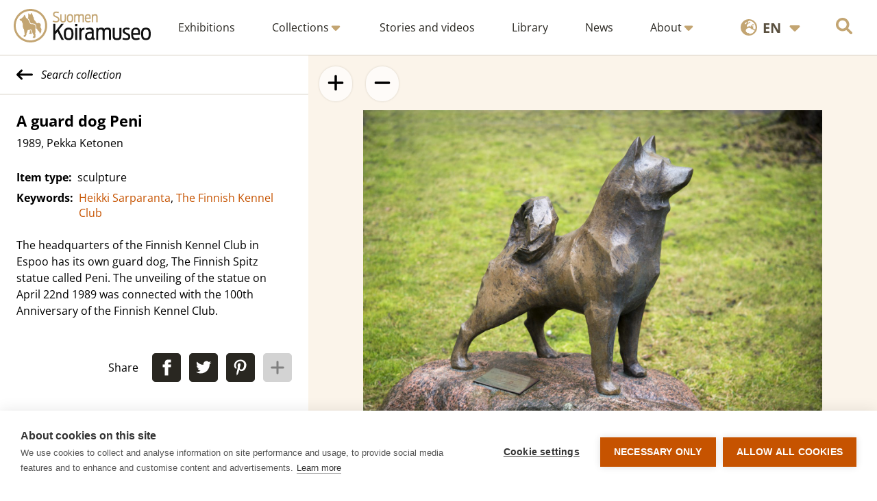

--- FILE ---
content_type: text/html; charset=UTF-8
request_url: https://www.koiramuseo.fi/en/item/a-guard-dog-peni/?from=2194
body_size: 30539
content:

<!DOCTYPE html>
<html lang="en">

<head>
  <meta charset="UTF-8">
  <meta name="viewport" content="width=device-width, initial-scale=1">
  <link rel="apple-touch-icon" sizes="180x180" href="/apple-touch-icon.png?v=5">
  <link rel="icon" type="image/png" sizes="32x32" href="/favicon-32x32.png?v=5">
  <link rel="icon" type="image/png" sizes="16x16" href="/favicon-16x16.png?v=5">
  <link rel="manifest" href="/site.webmanifest?v=4">
    <link rel="shortcut icon" href="/favicon.ico?v=5">
  <meta name="msapplication-TileColor" content="#da532c">
  <meta name="theme-color" content="#ffffff">
  <title>A guard dog Peni | Koiramuseo</title>
  <meta name='robots' content='index, follow, max-image-preview:large, max-snippet:-1, max-video-preview:-1' />
<link rel="alternate" href="https://www.koiramuseo.fi/esine/suomenpystykorvapatsas-peni/" hreflang="fi" />
<link rel="alternate" href="https://www.koiramuseo.fi/en/item/a-guard-dog-peni/" hreflang="en" />

<!-- Google Tag Manager for WordPress by gtm4wp.com -->
<script data-cfasync="false" data-pagespeed-no-defer>
	var gtm4wp_datalayer_name = "dataLayer";
	var dataLayer = dataLayer || [];
</script>
<!-- End Google Tag Manager for WordPress by gtm4wp.com -->
	<!-- This site is optimized with the Yoast SEO plugin v26.7 - https://yoast.com/wordpress/plugins/seo/ -->
	<link rel="canonical" href="https://www.koiramuseo.fi/en/item/a-guard-dog-peni/" />
	<meta property="og:locale" content="en_GB" />
	<meta property="og:locale:alternate" content="fi_FI" />
	<meta property="og:type" content="article" />
	<meta property="og:title" content="A guard dog Peni | Koiramuseo" />
	<meta property="og:url" content="https://www.koiramuseo.fi/en/item/a-guard-dog-peni/" />
	<meta property="og:site_name" content="Koiramuseo" />
	<meta property="article:modified_time" content="2022-09-07T06:25:22+00:00" />
	<meta property="og:image" content="https://www.koiramuseo.fi/app/uploads/2022/08/pystykorvat_nurmikolla.jpg" />
	<meta property="og:image:width" content="1824" />
	<meta property="og:image:height" content="1216" />
	<meta property="og:image:type" content="image/jpeg" />
	<meta name="twitter:card" content="summary_large_image" />
	<script type="application/ld+json" class="yoast-schema-graph">{"@context":"https://schema.org","@graph":[{"@type":"WebPage","@id":"https://www.koiramuseo.fi/en/item/a-guard-dog-peni/","url":"https://www.koiramuseo.fi/en/item/a-guard-dog-peni/","name":"A guard dog Peni | Koiramuseo","isPartOf":{"@id":"https://www.koiramuseo.fi/en/front-page/#website"},"datePublished":"2016-05-11T13:01:00+00:00","dateModified":"2022-09-07T06:25:22+00:00","breadcrumb":{"@id":"https://www.koiramuseo.fi/en/item/a-guard-dog-peni/#breadcrumb"},"inLanguage":"en-GB","potentialAction":[{"@type":"ReadAction","target":["https://www.koiramuseo.fi/en/item/a-guard-dog-peni/"]}]},{"@type":"BreadcrumbList","@id":"https://www.koiramuseo.fi/en/item/a-guard-dog-peni/#breadcrumb","itemListElement":[{"@type":"ListItem","position":1,"name":"Home","item":"https://www.koiramuseo.fi/en/front-page/"},{"@type":"ListItem","position":2,"name":"Items","item":"https://www.koiramuseo.fi/en/item/"},{"@type":"ListItem","position":3,"name":"A guard dog Peni"}]},{"@type":"WebSite","@id":"https://www.koiramuseo.fi/en/front-page/#website","url":"https://www.koiramuseo.fi/en/front-page/","name":"Koiramuseo","description":"Suomalaisen koiraharrastuksen historiaa verkossa","potentialAction":[{"@type":"SearchAction","target":{"@type":"EntryPoint","urlTemplate":"https://www.koiramuseo.fi/en/front-page/?s={search_term_string}"},"query-input":{"@type":"PropertyValueSpecification","valueRequired":true,"valueName":"search_term_string"}}],"inLanguage":"en-GB"}]}</script>
	<!-- / Yoast SEO plugin. -->


<link rel="alternate" title="oEmbed (JSON)" type="application/json+oembed" href="https://www.koiramuseo.fi/wp-json/oembed/1.0/embed?url=https%3A%2F%2Fwww.koiramuseo.fi%2Fen%2Fitem%2Fa-guard-dog-peni%2F" />
<link rel="alternate" title="oEmbed (XML)" type="text/xml+oembed" href="https://www.koiramuseo.fi/wp-json/oembed/1.0/embed?url=https%3A%2F%2Fwww.koiramuseo.fi%2Fen%2Fitem%2Fa-guard-dog-peni%2F&#038;format=xml" />
<style id='wp-img-auto-sizes-contain-inline-css' type='text/css'>
img:is([sizes=auto i],[sizes^="auto," i]){contain-intrinsic-size:3000px 1500px}
/*# sourceURL=wp-img-auto-sizes-contain-inline-css */
</style>
<style id='wp-emoji-styles-inline-css' type='text/css'>

	img.wp-smiley, img.emoji {
		display: inline !important;
		border: none !important;
		box-shadow: none !important;
		height: 1em !important;
		width: 1em !important;
		margin: 0 0.07em !important;
		vertical-align: -0.1em !important;
		background: none !important;
		padding: 0 !important;
	}
/*# sourceURL=wp-emoji-styles-inline-css */
</style>
<style id='wp-block-library-inline-css' type='text/css'>
:root{--wp-block-synced-color:#7a00df;--wp-block-synced-color--rgb:122,0,223;--wp-bound-block-color:var(--wp-block-synced-color);--wp-editor-canvas-background:#ddd;--wp-admin-theme-color:#007cba;--wp-admin-theme-color--rgb:0,124,186;--wp-admin-theme-color-darker-10:#006ba1;--wp-admin-theme-color-darker-10--rgb:0,107,160.5;--wp-admin-theme-color-darker-20:#005a87;--wp-admin-theme-color-darker-20--rgb:0,90,135;--wp-admin-border-width-focus:2px}@media (min-resolution:192dpi){:root{--wp-admin-border-width-focus:1.5px}}.wp-element-button{cursor:pointer}:root .has-very-light-gray-background-color{background-color:#eee}:root .has-very-dark-gray-background-color{background-color:#313131}:root .has-very-light-gray-color{color:#eee}:root .has-very-dark-gray-color{color:#313131}:root .has-vivid-green-cyan-to-vivid-cyan-blue-gradient-background{background:linear-gradient(135deg,#00d084,#0693e3)}:root .has-purple-crush-gradient-background{background:linear-gradient(135deg,#34e2e4,#4721fb 50%,#ab1dfe)}:root .has-hazy-dawn-gradient-background{background:linear-gradient(135deg,#faaca8,#dad0ec)}:root .has-subdued-olive-gradient-background{background:linear-gradient(135deg,#fafae1,#67a671)}:root .has-atomic-cream-gradient-background{background:linear-gradient(135deg,#fdd79a,#004a59)}:root .has-nightshade-gradient-background{background:linear-gradient(135deg,#330968,#31cdcf)}:root .has-midnight-gradient-background{background:linear-gradient(135deg,#020381,#2874fc)}:root{--wp--preset--font-size--normal:16px;--wp--preset--font-size--huge:42px}.has-regular-font-size{font-size:1em}.has-larger-font-size{font-size:2.625em}.has-normal-font-size{font-size:var(--wp--preset--font-size--normal)}.has-huge-font-size{font-size:var(--wp--preset--font-size--huge)}.has-text-align-center{text-align:center}.has-text-align-left{text-align:left}.has-text-align-right{text-align:right}.has-fit-text{white-space:nowrap!important}#end-resizable-editor-section{display:none}.aligncenter{clear:both}.items-justified-left{justify-content:flex-start}.items-justified-center{justify-content:center}.items-justified-right{justify-content:flex-end}.items-justified-space-between{justify-content:space-between}.screen-reader-text{border:0;clip-path:inset(50%);height:1px;margin:-1px;overflow:hidden;padding:0;position:absolute;width:1px;word-wrap:normal!important}.screen-reader-text:focus{background-color:#ddd;clip-path:none;color:#444;display:block;font-size:1em;height:auto;left:5px;line-height:normal;padding:15px 23px 14px;text-decoration:none;top:5px;width:auto;z-index:100000}html :where(.has-border-color){border-style:solid}html :where([style*=border-top-color]){border-top-style:solid}html :where([style*=border-right-color]){border-right-style:solid}html :where([style*=border-bottom-color]){border-bottom-style:solid}html :where([style*=border-left-color]){border-left-style:solid}html :where([style*=border-width]){border-style:solid}html :where([style*=border-top-width]){border-top-style:solid}html :where([style*=border-right-width]){border-right-style:solid}html :where([style*=border-bottom-width]){border-bottom-style:solid}html :where([style*=border-left-width]){border-left-style:solid}html :where(img[class*=wp-image-]){height:auto;max-width:100%}:where(figure){margin:0 0 1em}html :where(.is-position-sticky){--wp-admin--admin-bar--position-offset:var(--wp-admin--admin-bar--height,0px)}@media screen and (max-width:600px){html :where(.is-position-sticky){--wp-admin--admin-bar--position-offset:0px}}

/*# sourceURL=wp-block-library-inline-css */
</style><style id='global-styles-inline-css' type='text/css'>
:root{--wp--preset--aspect-ratio--square: 1;--wp--preset--aspect-ratio--4-3: 4/3;--wp--preset--aspect-ratio--3-4: 3/4;--wp--preset--aspect-ratio--3-2: 3/2;--wp--preset--aspect-ratio--2-3: 2/3;--wp--preset--aspect-ratio--16-9: 16/9;--wp--preset--aspect-ratio--9-16: 9/16;--wp--preset--color--black: #000000;--wp--preset--color--cyan-bluish-gray: #abb8c3;--wp--preset--color--white: #ffffff;--wp--preset--color--pale-pink: #f78da7;--wp--preset--color--vivid-red: #cf2e2e;--wp--preset--color--luminous-vivid-orange: #ff6900;--wp--preset--color--luminous-vivid-amber: #fcb900;--wp--preset--color--light-green-cyan: #7bdcb5;--wp--preset--color--vivid-green-cyan: #00d084;--wp--preset--color--pale-cyan-blue: #8ed1fc;--wp--preset--color--vivid-cyan-blue: #0693e3;--wp--preset--color--vivid-purple: #9b51e0;--wp--preset--gradient--vivid-cyan-blue-to-vivid-purple: linear-gradient(135deg,rgb(6,147,227) 0%,rgb(155,81,224) 100%);--wp--preset--gradient--light-green-cyan-to-vivid-green-cyan: linear-gradient(135deg,rgb(122,220,180) 0%,rgb(0,208,130) 100%);--wp--preset--gradient--luminous-vivid-amber-to-luminous-vivid-orange: linear-gradient(135deg,rgb(252,185,0) 0%,rgb(255,105,0) 100%);--wp--preset--gradient--luminous-vivid-orange-to-vivid-red: linear-gradient(135deg,rgb(255,105,0) 0%,rgb(207,46,46) 100%);--wp--preset--gradient--very-light-gray-to-cyan-bluish-gray: linear-gradient(135deg,rgb(238,238,238) 0%,rgb(169,184,195) 100%);--wp--preset--gradient--cool-to-warm-spectrum: linear-gradient(135deg,rgb(74,234,220) 0%,rgb(151,120,209) 20%,rgb(207,42,186) 40%,rgb(238,44,130) 60%,rgb(251,105,98) 80%,rgb(254,248,76) 100%);--wp--preset--gradient--blush-light-purple: linear-gradient(135deg,rgb(255,206,236) 0%,rgb(152,150,240) 100%);--wp--preset--gradient--blush-bordeaux: linear-gradient(135deg,rgb(254,205,165) 0%,rgb(254,45,45) 50%,rgb(107,0,62) 100%);--wp--preset--gradient--luminous-dusk: linear-gradient(135deg,rgb(255,203,112) 0%,rgb(199,81,192) 50%,rgb(65,88,208) 100%);--wp--preset--gradient--pale-ocean: linear-gradient(135deg,rgb(255,245,203) 0%,rgb(182,227,212) 50%,rgb(51,167,181) 100%);--wp--preset--gradient--electric-grass: linear-gradient(135deg,rgb(202,248,128) 0%,rgb(113,206,126) 100%);--wp--preset--gradient--midnight: linear-gradient(135deg,rgb(2,3,129) 0%,rgb(40,116,252) 100%);--wp--preset--font-size--small: 13px;--wp--preset--font-size--medium: 20px;--wp--preset--font-size--large: 36px;--wp--preset--font-size--x-large: 42px;--wp--preset--spacing--20: 0.44rem;--wp--preset--spacing--30: 0.67rem;--wp--preset--spacing--40: 1rem;--wp--preset--spacing--50: 1.5rem;--wp--preset--spacing--60: 2.25rem;--wp--preset--spacing--70: 3.38rem;--wp--preset--spacing--80: 5.06rem;--wp--preset--shadow--natural: 6px 6px 9px rgba(0, 0, 0, 0.2);--wp--preset--shadow--deep: 12px 12px 50px rgba(0, 0, 0, 0.4);--wp--preset--shadow--sharp: 6px 6px 0px rgba(0, 0, 0, 0.2);--wp--preset--shadow--outlined: 6px 6px 0px -3px rgb(255, 255, 255), 6px 6px rgb(0, 0, 0);--wp--preset--shadow--crisp: 6px 6px 0px rgb(0, 0, 0);}:where(.is-layout-flex){gap: 0.5em;}:where(.is-layout-grid){gap: 0.5em;}body .is-layout-flex{display: flex;}.is-layout-flex{flex-wrap: wrap;align-items: center;}.is-layout-flex > :is(*, div){margin: 0;}body .is-layout-grid{display: grid;}.is-layout-grid > :is(*, div){margin: 0;}:where(.wp-block-columns.is-layout-flex){gap: 2em;}:where(.wp-block-columns.is-layout-grid){gap: 2em;}:where(.wp-block-post-template.is-layout-flex){gap: 1.25em;}:where(.wp-block-post-template.is-layout-grid){gap: 1.25em;}.has-black-color{color: var(--wp--preset--color--black) !important;}.has-cyan-bluish-gray-color{color: var(--wp--preset--color--cyan-bluish-gray) !important;}.has-white-color{color: var(--wp--preset--color--white) !important;}.has-pale-pink-color{color: var(--wp--preset--color--pale-pink) !important;}.has-vivid-red-color{color: var(--wp--preset--color--vivid-red) !important;}.has-luminous-vivid-orange-color{color: var(--wp--preset--color--luminous-vivid-orange) !important;}.has-luminous-vivid-amber-color{color: var(--wp--preset--color--luminous-vivid-amber) !important;}.has-light-green-cyan-color{color: var(--wp--preset--color--light-green-cyan) !important;}.has-vivid-green-cyan-color{color: var(--wp--preset--color--vivid-green-cyan) !important;}.has-pale-cyan-blue-color{color: var(--wp--preset--color--pale-cyan-blue) !important;}.has-vivid-cyan-blue-color{color: var(--wp--preset--color--vivid-cyan-blue) !important;}.has-vivid-purple-color{color: var(--wp--preset--color--vivid-purple) !important;}.has-black-background-color{background-color: var(--wp--preset--color--black) !important;}.has-cyan-bluish-gray-background-color{background-color: var(--wp--preset--color--cyan-bluish-gray) !important;}.has-white-background-color{background-color: var(--wp--preset--color--white) !important;}.has-pale-pink-background-color{background-color: var(--wp--preset--color--pale-pink) !important;}.has-vivid-red-background-color{background-color: var(--wp--preset--color--vivid-red) !important;}.has-luminous-vivid-orange-background-color{background-color: var(--wp--preset--color--luminous-vivid-orange) !important;}.has-luminous-vivid-amber-background-color{background-color: var(--wp--preset--color--luminous-vivid-amber) !important;}.has-light-green-cyan-background-color{background-color: var(--wp--preset--color--light-green-cyan) !important;}.has-vivid-green-cyan-background-color{background-color: var(--wp--preset--color--vivid-green-cyan) !important;}.has-pale-cyan-blue-background-color{background-color: var(--wp--preset--color--pale-cyan-blue) !important;}.has-vivid-cyan-blue-background-color{background-color: var(--wp--preset--color--vivid-cyan-blue) !important;}.has-vivid-purple-background-color{background-color: var(--wp--preset--color--vivid-purple) !important;}.has-black-border-color{border-color: var(--wp--preset--color--black) !important;}.has-cyan-bluish-gray-border-color{border-color: var(--wp--preset--color--cyan-bluish-gray) !important;}.has-white-border-color{border-color: var(--wp--preset--color--white) !important;}.has-pale-pink-border-color{border-color: var(--wp--preset--color--pale-pink) !important;}.has-vivid-red-border-color{border-color: var(--wp--preset--color--vivid-red) !important;}.has-luminous-vivid-orange-border-color{border-color: var(--wp--preset--color--luminous-vivid-orange) !important;}.has-luminous-vivid-amber-border-color{border-color: var(--wp--preset--color--luminous-vivid-amber) !important;}.has-light-green-cyan-border-color{border-color: var(--wp--preset--color--light-green-cyan) !important;}.has-vivid-green-cyan-border-color{border-color: var(--wp--preset--color--vivid-green-cyan) !important;}.has-pale-cyan-blue-border-color{border-color: var(--wp--preset--color--pale-cyan-blue) !important;}.has-vivid-cyan-blue-border-color{border-color: var(--wp--preset--color--vivid-cyan-blue) !important;}.has-vivid-purple-border-color{border-color: var(--wp--preset--color--vivid-purple) !important;}.has-vivid-cyan-blue-to-vivid-purple-gradient-background{background: var(--wp--preset--gradient--vivid-cyan-blue-to-vivid-purple) !important;}.has-light-green-cyan-to-vivid-green-cyan-gradient-background{background: var(--wp--preset--gradient--light-green-cyan-to-vivid-green-cyan) !important;}.has-luminous-vivid-amber-to-luminous-vivid-orange-gradient-background{background: var(--wp--preset--gradient--luminous-vivid-amber-to-luminous-vivid-orange) !important;}.has-luminous-vivid-orange-to-vivid-red-gradient-background{background: var(--wp--preset--gradient--luminous-vivid-orange-to-vivid-red) !important;}.has-very-light-gray-to-cyan-bluish-gray-gradient-background{background: var(--wp--preset--gradient--very-light-gray-to-cyan-bluish-gray) !important;}.has-cool-to-warm-spectrum-gradient-background{background: var(--wp--preset--gradient--cool-to-warm-spectrum) !important;}.has-blush-light-purple-gradient-background{background: var(--wp--preset--gradient--blush-light-purple) !important;}.has-blush-bordeaux-gradient-background{background: var(--wp--preset--gradient--blush-bordeaux) !important;}.has-luminous-dusk-gradient-background{background: var(--wp--preset--gradient--luminous-dusk) !important;}.has-pale-ocean-gradient-background{background: var(--wp--preset--gradient--pale-ocean) !important;}.has-electric-grass-gradient-background{background: var(--wp--preset--gradient--electric-grass) !important;}.has-midnight-gradient-background{background: var(--wp--preset--gradient--midnight) !important;}.has-small-font-size{font-size: var(--wp--preset--font-size--small) !important;}.has-medium-font-size{font-size: var(--wp--preset--font-size--medium) !important;}.has-large-font-size{font-size: var(--wp--preset--font-size--large) !important;}.has-x-large-font-size{font-size: var(--wp--preset--font-size--x-large) !important;}
/*# sourceURL=global-styles-inline-css */
</style>

<style id='classic-theme-styles-inline-css' type='text/css'>
/*! This file is auto-generated */
.wp-block-button__link{color:#fff;background-color:#32373c;border-radius:9999px;box-shadow:none;text-decoration:none;padding:calc(.667em + 2px) calc(1.333em + 2px);font-size:1.125em}.wp-block-file__button{background:#32373c;color:#fff;text-decoration:none}
/*# sourceURL=/wp-includes/css/classic-themes.min.css */
</style>
<link rel='stylesheet' id='stylesheet-css' href='https://www.koiramuseo.fi/app/themes/koiramuseo/style.css?ver=6.9' type='text/css' media='all' />
<link rel='stylesheet' id='custom-css' href='https://www.koiramuseo.fi/app/themes/koiramuseo/css/style.css?ver=6.9' type='text/css' media='all' />
<link rel='stylesheet' id='baguettebox-css' href='https://www.koiramuseo.fi/app/themes/koiramuseo/css/baguetteBox.min.css?ver=6.9' type='text/css' media='all' />
<script type="text/javascript" src="https://www.koiramuseo.fi/wp/wp-includes/js/jquery/jquery.min.js?ver=3.7.1" id="jquery-core-js"></script>
<script type="text/javascript" src="https://www.koiramuseo.fi/wp/wp-includes/js/jquery/jquery-migrate.min.js?ver=3.4.1" id="jquery-migrate-js"></script>
<script type="text/javascript" id="3d-flip-book-client-locale-loader-js-extra">
/* <![CDATA[ */
var FB3D_CLIENT_LOCALE = {"ajaxurl":"https://www.koiramuseo.fi/wp/wp-admin/admin-ajax.php","dictionary":{"Table of contents":"Table of contents","Close":"Close","Bookmarks":"Bookmarks","Thumbnails":"Thumbnails","Search":"Search","Share":"Share","Facebook":"Facebook","Twitter":"Twitter","Email":"Email","Play":"Play","Previous page":"Previous page","Next page":"Next page","Zoom in":"Zoom in","Zoom out":"Zoom out","Fit view":"Fit view","Auto play":"Auto play","Full screen":"Full screen","More":"More","Smart pan":"Smart pan","Single page":"Single page","Sounds":"Sounds","Stats":"Stats","Print":"Print","Download":"Download","Goto first page":"Goto first page","Goto last page":"Goto last page"},"images":"https://www.koiramuseo.fi/app/plugins/interactive-3d-flipbook-powered-physics-engine/assets/images/","jsData":{"urls":[],"posts":{"ids_mis":[],"ids":[]},"pages":[],"firstPages":[],"bookCtrlProps":[],"bookTemplates":[]},"key":"3d-flip-book","pdfJS":{"pdfJsLib":"https://www.koiramuseo.fi/app/plugins/interactive-3d-flipbook-powered-physics-engine/assets/js/pdf.min.js?ver=4.3.136","pdfJsWorker":"https://www.koiramuseo.fi/app/plugins/interactive-3d-flipbook-powered-physics-engine/assets/js/pdf.worker.js?ver=4.3.136","stablePdfJsLib":"https://www.koiramuseo.fi/app/plugins/interactive-3d-flipbook-powered-physics-engine/assets/js/stable/pdf.min.js?ver=2.5.207","stablePdfJsWorker":"https://www.koiramuseo.fi/app/plugins/interactive-3d-flipbook-powered-physics-engine/assets/js/stable/pdf.worker.js?ver=2.5.207","pdfJsCMapUrl":"https://www.koiramuseo.fi/app/plugins/interactive-3d-flipbook-powered-physics-engine/assets/cmaps/"},"cacheurl":"https://www.koiramuseo.fi/app/uploads/3d-flip-book/cache/","pluginsurl":"https://www.koiramuseo.fi/app/plugins/","pluginurl":"https://www.koiramuseo.fi/app/plugins/interactive-3d-flipbook-powered-physics-engine/","thumbnailSize":{"width":"150","height":"150"},"version":"1.16.17"};
//# sourceURL=3d-flip-book-client-locale-loader-js-extra
/* ]]> */
</script>
<script type="text/javascript" src="https://www.koiramuseo.fi/app/plugins/interactive-3d-flipbook-powered-physics-engine/assets/js/client-locale-loader.js?ver=1.16.17" id="3d-flip-book-client-locale-loader-js" async="async" data-wp-strategy="async"></script>
<script type="text/javascript" src="https://www.koiramuseo.fi/app/plugins/stop-user-enumeration/frontend/js/frontend.js?ver=1.7.7" id="stop-user-enumeration-js" defer="defer" data-wp-strategy="defer"></script>
<script type="text/javascript" src="https://www.koiramuseo.fi/app/themes/koiramuseo/js/baguetteBox.min.js?ver=6.9" id="baguettebox-js"></script>
<script type="text/javascript" src="https://www.koiramuseo.fi/app/themes/koiramuseo/js/panzoom.min.js?ver=6.9" id="panzoom-js"></script>
<link rel="https://api.w.org/" href="https://www.koiramuseo.fi/wp-json/" /><link rel="alternate" title="JSON" type="application/json" href="https://www.koiramuseo.fi/wp-json/wp/v2/item/1700" /><link rel="EditURI" type="application/rsd+xml" title="RSD" href="https://www.koiramuseo.fi/wp/xmlrpc.php?rsd" />
<link rel='shortlink' href='https://www.koiramuseo.fi/?p=1700' />

<!-- Google Tag Manager for WordPress by gtm4wp.com -->
<!-- GTM Container placement set to manual -->
<script data-cfasync="false" data-pagespeed-no-defer type="text/javascript">
	var dataLayer_content = {"pagePostType":"item","pagePostType2":"single-item","pageAttributes":["heikki-sarparanta_en","the-finnish-kennel-club_en"],"pagePostAuthor":"mysteerio"};
	dataLayer.push( dataLayer_content );
</script>
<script data-cfasync="false" data-pagespeed-no-defer type="text/javascript">
(function(w,d,s,l,i){w[l]=w[l]||[];w[l].push({'gtm.start':
new Date().getTime(),event:'gtm.js'});var f=d.getElementsByTagName(s)[0],
j=d.createElement(s),dl=l!='dataLayer'?'&l='+l:'';j.async=true;j.src=
'//www.googletagmanager.com/gtm.js?id='+i+dl;f.parentNode.insertBefore(j,f);
})(window,document,'script','dataLayer','GTM-P9RRCX8');
</script>
<!-- End Google Tag Manager for WordPress by gtm4wp.com --><link rel="prefetch" href="https://www.koiramuseo.fi/en/item/lieutenant-general-olli-korhonen/?from=2194">  <script>
    window.addEventListener('load', () => {
      if (baguetteBox) {
        baguetteBox.run('.lightboxable');
      }
    })
  </script>
</head>

<body class="wp-singular item-template-default single single-item postid-1700 wp-theme-koiramuseo">
  
<!-- GTM Container placement set to manual -->
<!-- Google Tag Manager (noscript) -->
				<noscript><iframe src="https://www.googletagmanager.com/ns.html?id=GTM-P9RRCX8" height="0" width="0" style="display:none;visibility:hidden" aria-hidden="true"></iframe></noscript>
<!-- End Google Tag Manager (noscript) -->  <a href="#main" class="skip-to-content">
    Skip to content  </a>
  <svg style="display: none">
    <defs>
        <!-- Start of Font Awesome free icons
        Font Awesome Free by @fontawesome - https://fontawesome.com
        License - https://fontawesome.com/license/free (Free License)
        Copyright 2022 Fonticons, Inc. -->
        <symbol id="arrow-left-long" viewBox="0 0 512 512">
            <path d="M9.375 233.4l128-128c12.5-12.5 32.75-12.5 45.25 0s12.5 32.75 0 45.25L109.3 224H480c17.69 0 32 14.31 32 32s-14.31 32-32 32H109.3l73.38 73.38c12.5 12.5 12.5 32.75 0 45.25c-12.49 12.49-32.74 12.51-45.25 0l-128-128C-3.125 266.1-3.125 245.9 9.375 233.4z" />
        </symbol>
        <symbol id="arrow-right-long" viewBox="0 0 512 512">
            <path d="M502.6 278.6l-128 128c-12.51 12.51-32.76 12.49-45.25 0c-12.5-12.5-12.5-32.75 0-45.25L402.8 288H32C14.31 288 0 273.7 0 255.1S14.31 224 32 224h370.8l-73.38-73.38c-12.5-12.5-12.5-32.75 0-45.25s32.75-12.5 45.25 0l128 128C515.1 245.9 515.1 266.1 502.6 278.6z" />
        </symbol>
        <symbol id="arrow-down" viewBox="0 0 384 512">
            <path d="M374.6 310.6l-160 160C208.4 476.9 200.2 480 192 480s-16.38-3.125-22.62-9.375l-160-160c-12.5-12.5-12.5-32.75 0-45.25s32.75-12.5 45.25 0L160 370.8V64c0-17.69 14.33-31.1 31.1-31.1S224 46.31 224 64v306.8l105.4-105.4c12.5-12.5 32.75-12.5 45.25 0S387.1 298.1 374.6 310.6z" />
        </symbol>
        <symbol id="chevron-down" viewBox="0 0 448 512">
            <path d="M224 416c-8.188 0-16.38-3.125-22.62-9.375l-192-192c-12.5-12.5-12.5-32.75 0-45.25s32.75-12.5 45.25 0L224 338.8l169.4-169.4c12.5-12.5 32.75-12.5 45.25 0s12.5 32.75 0 45.25l-192 192C240.4 412.9 232.2 416 224 416z" />
        </symbol>
        <symbol id="caret-down" viewBox="0 0 320 512">
            <path d="M310.6 246.6l-127.1 128C176.4 380.9 168.2 384 160 384s-16.38-3.125-22.63-9.375l-127.1-128C.2244 237.5-2.516 223.7 2.438 211.8S19.07 192 32 192h255.1c12.94 0 24.62 7.781 29.58 19.75S319.8 237.5 310.6 246.6z" />
        </symbol>
        <symbol id="plus" viewBox="0 0 448 512">
            <path d="M432 256c0 17.69-14.33 32.01-32 32.01H256v144c0 17.69-14.33 31.99-32 31.99s-32-14.3-32-31.99v-144H48c-17.67 0-32-14.32-32-32.01s14.33-31.99 32-31.99H192v-144c0-17.69 14.33-32.01 32-32.01s32 14.32 32 32.01v144h144C417.7 224 432 238.3 432 256z" />
        </symbol>
        <symbol id="minus" viewBox="0 0 448 512">
            <path d="M400 288h-352c-17.69 0-32-14.32-32-32.01s14.31-31.99 32-31.99h352c17.69 0 32 14.3 32 31.99S417.7 288 400 288z" />
        </symbol>
        <symbol id="circle-notch" viewBox="0 0 512 512">
            <path d="M222.7 32.15C227.7 49.08 218.1 66.9 201.1 71.94C121.8 95.55 64 169.1 64 255.1C64 362 149.1 447.1 256 447.1C362 447.1 448 362 448 255.1C448 169.1 390.2 95.55 310.9 71.94C293.9 66.9 284.3 49.08 289.3 32.15C294.4 15.21 312.2 5.562 329.1 10.6C434.9 42.07 512 139.1 512 255.1C512 397.4 397.4 511.1 256 511.1C114.6 511.1 0 397.4 0 255.1C0 139.1 77.15 42.07 182.9 10.6C199.8 5.562 217.6 15.21 222.7 32.15V32.15z" />
        </symbol>
        <symbol id="magnifying-glass" viewBox="0 0 512 512">
            <path d="M500.3 443.7l-119.7-119.7c27.22-40.41 40.65-90.9 33.46-144.7C401.8 87.79 326.8 13.32 235.2 1.723C99.01-15.51-15.51 99.01 1.724 235.2c11.6 91.64 86.08 166.7 177.6 178.9c53.8 7.189 104.3-6.236 144.7-33.46l119.7 119.7c15.62 15.62 40.95 15.62 56.57 0C515.9 484.7 515.9 459.3 500.3 443.7zM79.1 208c0-70.58 57.42-128 128-128s128 57.42 128 128c0 70.58-57.42 128-128 128S79.1 278.6 79.1 208z" />
        </symbol>
        <symbol id="image" viewBox="0 0 512 512">
            <path d="M447.1 32h-384C28.64 32-.0091 60.65-.0091 96v320c0 35.35 28.65 64 63.1 64h384c35.35 0 64-28.65 64-64V96C511.1 60.65 483.3 32 447.1 32zM111.1 96c26.51 0 48 21.49 48 48S138.5 192 111.1 192s-48-21.49-48-48S85.48 96 111.1 96zM446.1 407.6C443.3 412.8 437.9 416 432 416H82.01c-6.021 0-11.53-3.379-14.26-8.75c-2.73-5.367-2.215-11.81 1.334-16.68l70-96C142.1 290.4 146.9 288 152 288s9.916 2.441 12.93 6.574l32.46 44.51l93.3-139.1C293.7 194.7 298.7 192 304 192s10.35 2.672 13.31 7.125l128 192C448.6 396 448.9 402.3 446.1 407.6z" />
        </symbol>
        <symbol id="filter" viewBox="0 0 512 512">
            <path d="M3.853 54.87C10.47 40.9 24.54 32 40 32H472C487.5 32 501.5 40.9 508.1 54.87C514.8 68.84 512.7 85.37 502.1 97.33L320 320.9V448C320 460.1 313.2 471.2 302.3 476.6C291.5 482 278.5 480.9 268.8 473.6L204.8 425.6C196.7 419.6 192 410.1 192 400V320.9L9.042 97.33C-.745 85.37-2.765 68.84 3.854 54.87L3.853 54.87z" />
        </symbol>
        <symbol id="pen" viewBox="0 0 512 512">
            <path d="M421.7 220.3L188.5 453.4L154.6 419.5L158.1 416H112C103.2 416 96 408.8 96 400V353.9L92.51 357.4C87.78 362.2 84.31 368 82.42 374.4L59.44 452.6L137.6 429.6C143.1 427.7 149.8 424.2 154.6 419.5L188.5 453.4C178.1 463.8 165.2 471.5 151.1 475.6L30.77 511C22.35 513.5 13.24 511.2 7.03 504.1C.8198 498.8-1.502 489.7 .976 481.2L36.37 360.9C40.53 346.8 48.16 333.9 58.57 323.5L291.7 90.34L421.7 220.3zM492.7 58.75C517.7 83.74 517.7 124.3 492.7 149.3L444.3 197.7L314.3 67.72L362.7 19.32C387.7-5.678 428.3-5.678 453.3 19.32L492.7 58.75z" />
        </symbol>
        <symbol id="earth-europe" viewBox="0 0 512 512">
            <path d="M512 256C512 397.4 397.4 512 256 512C114.6 512 0 397.4 0 256C0 114.6 114.6 0 256 0C397.4 0 512 114.6 512 256zM266.3 48.25L232.5 73.6C227.2 77.63 224 83.95 224 90.67V99.72C224 106.5 229.5 112 236.3 112C238.7 112 241.1 111.3 243.1 109.9L284.9 82.06C286.9 80.72 289.3 80 291.7 80H292.7C298.9 80 304 85.07 304 91.31C304 94.31 302.8 97.19 300.7 99.31L280.8 119.2C275 124.1 267.9 129.4 260.2 131.9L233.6 140.8C227.9 142.7 224 148.1 224 154.2C224 157.9 222.5 161.5 219.9 164.1L201.9 182.1C195.6 188.4 192 197.1 192 206.1V210.3C192 226.7 205.6 240 221.9 240C232.9 240 243.1 233.8 248 224L252 215.9C254.5 211.1 259.4 208 264.8 208C269.4 208 273.6 210.1 276.3 213.7L292.6 235.5C294.7 238.3 298.1 240 301.7 240C310.1 240 315.6 231.1 311.8 223.6L310.7 221.3C307.1 214.3 310.7 205.8 318.1 203.3L339.3 196.2C346.9 193.7 352 186.6 352 178.6C352 168.3 360.3 160 370.6 160H400C408.8 160 416 167.2 416 176C416 184.8 408.8 192 400 192H379.3C372.1 192 365.1 194.9 360 200L355.3 204.7C353.2 206.8 352 209.7 352 212.7C352 218.9 357.1 224 363.3 224H374.6C380.6 224 386.4 226.4 390.6 230.6L397.2 237.2C398.1 238.1 400 241.4 400 244C400 246.6 398.1 249 397.2 250.8L389.7 258.3C386 261.1 384 266.9 384 272C384 277.1 386 282 389.7 285.7L408 304C418.2 314.2 432.1 320 446.6 320H453.1C460.5 299.8 464 278.3 464 256C464 144.6 376.4 53.64 266.3 48.25V48.25zM438.4 356.1C434.7 353.5 430.2 352 425.4 352C419.4 352 413.6 349.6 409.4 345.4L395.1 331.1C388.3 324.3 377.9 320 367.1 320C357.4 320 347.9 316.5 340.5 310.2L313.1 287.4C302.4 277.5 287.6 271.1 272.3 271.1H251.4C238.7 271.1 226.4 275.7 215.9 282.7L188.5 301C170.7 312.9 160 332.9 160 354.3V357.5C160 374.5 166.7 390.7 178.7 402.7L194.7 418.7C203.2 427.2 214.7 432 226.7 432H248C261.3 432 272 442.7 272 456C272 458.5 272.4 461 273.1 463.3C344.5 457.5 405.6 415.7 438.4 356.1L438.4 356.1zM164.7 100.7L132.7 132.7C126.4 138.9 126.4 149.1 132.7 155.3C138.9 161.6 149.1 161.6 155.3 155.3L187.3 123.3C193.6 117.1 193.6 106.9 187.3 100.7C181.1 94.44 170.9 94.44 164.7 100.7V100.7z" />
        </symbol>
        <!-- End of Font Awesome free icons -->
    </defs>
</svg>
<header class="mobile-header">
  <div class="mobile-header__bar">
    <a href="https://www.koiramuseo.fi/en/front-page" class="header--logo" aria-label="The Finnish Canine Museum">
      <svg version="1.1" x="0px" y="0px"
	 viewBox="-687.5 714.9 630.5 153.9" style="enable-background:new -687.5 714.9 630.5 153.9;" xml:space="preserve">
<style type="text/css">
	.st0{fill:#C3A572;}
	.st1{fill:#111111;}
</style>
<path class="st0" d="M-533.6,791.9c0-42.5-34.5-77-77-77s-76.9,34.5-76.9,77s34.4,76.9,76.9,76.9S-533.6,834.4-533.6,791.9
	 M-542.9,791.9c0,37.3-30.3,67.6-67.7,67.6c-37.3,0-67.6-30.3-67.6-67.6c0-37.4,30.3-67.7,67.6-67.7
	C-573.2,724.2-542.9,754.5-542.9,791.9L-542.9,791.9z"/>
<path class="st0" d="M-564.2,799.3c0,0-0.7-1.5-0.2-3l0.9-3.2l0.6-4.8c0,0,0.1-1.6-0.8-2.9l-2.7-3.7c0,0-1-1.3-2.5-1.6l-3.5-0.7
	c0,0-1.6-0.3-3.1,0.2l-2.7,0.9c0,0-1,0.4-2-0.1l-1.9-0.9c0,0-1.4-0.7-2.2-2.1l-2.5-4.3l-5.8-7.3c0,0-1-1.3-1.3-2.8l-1.4-7.2
	c0,0-0.3-1.4-1.1-2.5l-1.5-2c0,0-0.8-1.1-1-2.5l-0.4-2.2c0,0-0.2-1.4-0.8-2.6l-1.2-2.2l-3.8-8.3c0,0-0.4-0.8-1-0.2l-1,1
	c0,0-1.1,1.1-1.6,2.6l-0.9,2.8c0,0-0.5,1.5-2.1,1.2l-2.3-0.6c0,0-0.5-0.1-0.8-0.6l-0.8-1.2c0,0-0.6-1-1.6-1.6l-1.6-1.2
	c0,0-1.3-0.9-1.5,0.7l-0.5,3.5c0,0-0.3,1.6,0,3.2l0.5,2.9l-0.2,4l-0.1,3.3c0,0,0,0.9-0.6,1.5l-1.2,1.4c0,0-1.1,1.2,0.2,2.2l2,1.5
	c0,0,1.3,1,2.1,2.4l4.3,7.6l3.2,8.4c0,0,0.3,0.8,1,1.3l1.4,1.2c0,0,1.3,1,2.8,1l6.5,0.2l7.1,1.5c0,0,1.5,0.4,2.7,1.4l2.6,2.4
	c0,0,1.1,1,1.4,2.6l1.3,9.9c0,0,0.2,1.3-0.3,2.7l-0.6,1.9c0,0-0.4,1,0.7,1l1.7-0.1c0,0,1.6-0.1,2.3,1.4l1.7,4c0,0,0.6,1.5,1.8,2.6
	l4.3,4.1c0,0,1.2,1.1,1.9,2.5l1.7,3.5l1,4.1c0,0,0.4,1.5,1.4,0.3l2.7-3.3c0,0,1.1-1.3,1.6-2.7l0.9-2.4c0,0,0.6-1.5,0.6-3.1l0.3-7.2
	c0,0,0.1-1.6-0.6-3L-564.2,799.3L-564.2,799.3z"/>
<path class="st0" d="M-660.1,762.5L-660.1,762.5v1.1c0,0,0,1.1,1.1,2.2l1.9,1.8l0.6,0.8c0,0,0.7,0.8,2.2,1.2l3.6,1
	c0,0,0.6,0.2,0.6,0.7v1.4c0,0,0,1.6,0.8,3l2.7,5.3c0,0,0.7,1.4,0.8,3l0.1,11.5l1.9,7.6c0,0,0.4,1.4,1.2,2.5l1.4,1.7
	c0,0,1,1.2,1.2,2.7l3.1,22.4c0,0,0.1,1.4-1.1,2l-1.8,1c0,0-1.4,0.7-1.8,2.2l-0.7,2.5c0,0-0.2,0.8,0.5,1.3l1.3,0.9
	c0,0,1.2,0.8,2.6,0.8l2.2,0.1c0,0,1.4,0,1.9-1.3l0.8-1.9c0,0,0.1-0.2,0.4-0.3l0.8-0.2c0,0,0.6-0.1,0.8-0.7c0,0,2.6-8.1,2.6-8.7
	c0-0.6-0.6-4-0.6-4s-0.1-0.5,0.4-0.9l1-0.9c0,0,1.2-1,1.7-2.5l2.5-8.7c0,0,0.4-1.5,2-1.6l7-0.5c0,0,1.1-0.1,2.1-0.6l1.8-0.7
	c0,0,0.8-0.4,1.6-0.1l1.5,0.6c0,0,1.5,0.6,2,2.1l4.1,12.3l5.1,9.9c0,0,0.6,1,0.6,2.1l0.1,1.9c0,0,0,1.6-1.2,2.6l-3,2.6
	c0,0-0.2,0.2-0.1,0.5l0.3,1.3c0,0,0.2,0.8,0.9,1.3l1.5,0.9l0.9,0.9c0,0,0.9,0.9,2.4,0.3l3.2-1.2c0,0,0.7-0.3,1.3-0.9l1-1.2
	c0,0,1.1-1.2,1.1-2.8l0.1-10.3c0,0,0-1.1-0.5-2.1l-1-1.9c0,0-0.8-1.4-0.2-2.9l1.4-3.4c0,0,0.5-1.5,0.4-3.1l-1.2-12
	c0,0,0-0.8,0.3-1.6l0.6-1.7c0,0,0.6-1.4,0.4-3l-1-8.7c0,0-0.2-1.5-1.4-2.6l-2.2-2c0,0-1.2-1.1-2.7-1.4l-6.7-1.2h-6.4
	c0,0-1.4,0-2.5-0.9l-1.7-1.3c0,0-1.2-1-1.8-2.4l-3.1-7.8l-4.9-8.6c0,0-0.8-1.4-2.1-2.3l-6.7-5.1c0,0-1.3-0.9-1.7-2.5l-2-6.1
	l-1.7-2.8c0,0-0.4-0.7-1.1-1.2l-1.4-1c0,0-1.3-0.9-1.8,0.6l-2.3,6.3c0,0-0.5,1.5-1.8,2.4l-4.1,2.8c0,0-0.4,0.3-0.7,0.8l-0.6,1.1
	c0,0-0.8,1.4-2.3,2L-660.1,762.5L-660.1,762.5z"/>
<path class="st0" d="M-612.5,813.3c0,0-1.5,0.5-1.3,2.1l0.6,6.5c0,0,0.1,1.4-1.1,2.1l-2.1,1.1c0,0-0.7,0.4-0.7,1.2l-0.1,1.6
	c0,0,0,1.1,1.1,0.9l1.8-0.3c0,0,1.4-0.2,2.6,0.5l1.8,1.2c0,0,1.3,0.8,2.8,0.1l2.3-1.1c0,0,0.5-0.2,0.5-0.8l-0.1-1.4
	c0,0,0-1.5-0.5-3.1l-3.3-10.1c0,0-0.1-0.2-0.4-0.3l-0.9-0.4c0,0-1.2-0.4-2.5,0L-612.5,813.3L-612.5,813.3z"/>
<path class="st0" d="M-492.5,776.9c10.2,0,15.4-4.9,15.4-13c0-8.8-4.2-11.3-14.2-15.5c-7-3.1-9-4.3-9-8.9c0-4,2.5-6.5,8.5-6.5
	c4.4,0,7.6,0.9,10.1,2.1l2.5-5.1c0,0,0.2-0.4-0.2-0.6c-3-1.4-6.9-2.4-12.6-2.4c-9.6,0-14.6,4.8-14.6,12.7c0,7.7,4.4,10.7,12.5,14.1
	c7.8,3.2,10.7,4.6,10.7,10.2c0,4.7-2.9,7.4-9.3,7.4c-5.9,0-10.1-2-12.6-3.4l-2.9,4.5c0,0-0.2,0.4,0.2,0.7
	C-505.1,775.1-499.9,776.9-492.5,776.9L-492.5,776.9z"/>
<path class="st0" d="M-460.2,776.9c11.1,0,13.2-4.6,13.2-14.1v-23h-5.5c0,0-0.5,0-0.5,0.5v22.2c0,5.9-0.7,8.9-7.1,8.9
	c-6.6,0-7.2-3-7.2-8.9v-22.7h-5.7c0,0-0.5,0-0.5,0.5v22.5C-473.5,772.3-471.1,776.9-460.2,776.9L-460.2,776.9z"/>
<path class="st0" d="M-413.7,758c0-10.7-2.2-18.9-14.7-18.9c-12.4,0-14.6,8.1-14.6,18.9c0,10.9,2.4,18.9,14.6,18.9
	C-415.9,776.9-413.7,769-413.7,758 M-419.9,758.2c0,7.6-0.8,13.3-8.5,13.3c-7.5,0-8.4-5.7-8.4-13.3c0-7.6,0.9-13.3,8.4-13.3
	C-420.7,744.9-419.9,750.6-419.9,758.2z"/>
<path class="st0" d="M-345.8,739.1c-11.6,0-14.3,7.5-14.3,18.9c0,11.5,2.1,18.8,14.2,18.8c5.7,0,9.2-1.2,12-2.7l-2.1-4.3
	c0,0-0.3-0.4-0.7-0.2c-1.7,0.8-4.1,1.9-8.9,1.9c-6.8,0-8.4-3.8-8.7-10.7h20.7c0,0,0.4,0,0.4-0.5
	C-333.1,747.2-333.2,739.1-345.8,739.1 M-338.9,755.3h-14.8c0,0-0.5,0-0.5-0.5c0.3-6.2,1.8-10.2,8.3-10.2
	C-339.1,744.6-339,748.7-338.9,755.3z"/>
<path class="st0" d="M-328.5,776.4L-328.5,776.4h5.7c0,0,0.5,0,0.5-0.5v-18.8c0-8.1,1-12.1,8.1-12.1c6,0,6.6,3.1,6.6,8.9v22.5h5.7
	c0,0,0.5,0,0.5-0.5v-23.3c0-8-1.3-13.5-10.7-13.5c-6.6,0-9.5,1.7-11,4.2l-0.5-3.6l-4.5,0.4c0,0-0.4,0-0.4,0.5L-328.5,776.4z"/>
<path class="st0" d="M-409.6,776.4L-409.6,776.4h5.7c0,0,0.4,0,0.4-0.5v-18.8c0-8.5,0.8-12.2,7.7-12.2c5.9,0,5.8,3.1,5.8,9v22.5h5.7
	c0,0,0.5,0,0.5-0.5v-18.8c0-8.6,0.7-12.2,7.4-12.2c6.1,0,6,3.1,6,9v22.5h5.6c0,0,0.5,0,0.5-0.5v-23.4c0-8-0.7-13.5-10.2-13.5
	c-6.9,0-9.1,1.7-10.7,4.4c-0.9-2.6-2.5-4.4-8.8-4.4c-6.8,0-8.7,1.7-10.1,4.2l-0.5-3.6l-4.5,0.3c0,0-0.5,0.1-0.5,0.6V776.4z"/>
<path class="st1" d="M-505.8,856.4c0,0,0,0.8,0.7,0.8h8.1c0,0,0.7,0,0.7-0.8v-23.6c0,0,0-0.8,0.5-1.3l9.2-11.9c0,0,0.4-0.5,0.7,0.1
	l18.4,36.8c0,0,0.4,0.7,1.1,0.7h9.2c0,0,0.7,0,0.4-0.7l-22.6-44.7c0,0-0.3-0.6,0.1-1.2l21.7-26.8c0,0,0.4-0.5-0.3-0.5h-9.7
	c0,0-0.7,0-1.2,0.5l-27,34c0,0-0.5,0.6-0.5-0.2V784c0,0,0-0.7-0.7-0.7h-8.1c0,0-0.7,0-0.7,0.7L-505.8,856.4z"/>
<path class="st1" d="M-412.6,829.3c0-16.1-3.2-28.5-22.1-28.5c-18.8,0-22.1,12.2-22.1,28.5c0,16.6,3.5,28.7,22.1,28.7
	C-415.8,858-412.6,846-412.6,829.3 M-421.9,829.6c0,11.5-1.2,20.2-12.8,20.2c-11.5,0-12.8-8.7-12.8-20.2c0-11.4,1.3-20,12.8-20
	C-423.1,809.6-421.9,818.2-421.9,829.6L-421.9,829.6z"/>
<path class="st1" d="M-404.4,856.4c0,0,0,0.8,0.7,0.8h7.9c0,0,0.7,0,0.7-0.8v-53.9c0,0,0-0.7-0.7-0.7h-7.9c0,0-0.7,0-0.7,0.7V856.4z
	"/>
<path d="M-404.4,793.7c0,0,0,0.7,0.7,0.7h8c0,0,0.7,0,0.7-0.7v-9.2c0,0,0-0.8-0.7-0.8h-8c0,0-0.7,0-0.7,0.8V793.7z"/>
<path class="st1" d="M-385.5,856.4c0,0,0,0.8,0.7,0.8h8c0,0,0.7,0,0.7-0.8v-26.8c0-10,0.8-19.2,14.3-19.5v-8.8
	c-9.1,0-13.3,2.9-15.4,6.7l-0.8-5.6c0,0-0.1-0.7-0.8-0.6l-6,0.4c0,0-0.7,0.1-0.7,0.8V856.4z"/>
<path class="st1" d="M-315.5,857.2l0.9-7.5c0,0,0.1-0.7-0.6-0.7c-3.3,0-4.3-0.7-4-4.7c0,0,0-0.7,0-1.4v-22.6
	c0-13.5-3.3-19.6-18-19.6c-7.9,0-14.2,1.7-18.5,3.9l3.9,7.7c3.2-1.6,7.9-3,13.7-3c8,0,9.6,3.7,9.8,11h-2.3c-19,0-28.5,4.2-28.5,20.2
	c0,10.8,4.1,17.3,16.5,17.3c7.3,0,12.4-1.4,15.2-5.2c0,0,0.4-0.6,0.6,0.1c0.8,3.4,3.6,4.5,9.1,4.6
	C-316.8,857.3-316.3,857.3-315.5,857.2 M-328.3,835.7c0,11.4-5.7,14.3-12.4,14.3c-6.1,0-9.5-2.4-9.5-10.4c0-10.1,5.9-11.7,19.7-11.7
	h1.4c0,0,0.8,0,0.8,0.8V835.7z"/>
<path class="st1" d="M-307.9,856.4c0,0,0,0.8,0.7,0.8h7.7c0,0,0.8,0,0.8-0.8V828c0-12.7,1.2-18.3,11.5-18.3c9,0,8.8,4.7,8.8,13.6
	v33.1c0,0,0,0.8,0.7,0.8h7.8c0,0,0.8,0,0.8-0.8V828c0-12.8,1.1-18.3,11.3-18.3c9,0,8.9,4.7,8.9,13.6v33.1c0,0,0,0.8,0.7,0.8h7.8
	c0,0,0.7,0,0.7-0.8v-35.2c0-12.1-1.1-20.4-15.4-20.4c-10.3,0-13.7,2.6-16,6.6c-1.4-3.8-3.8-6.6-13.4-6.6c-10.2,0-13,2.6-15.1,6.4
	l-0.7-4.8c0,0-0.1-0.7-0.8-0.6l-6.1,0.4c0,0-0.7,0.1-0.7,0.8V856.4z"/>
<path class="st1" d="M-212,858c16.8,0,20-6.9,20-21.4v-34.1c0,0,0-0.7-0.7-0.7h-7.7c0,0-0.8,0-0.8,0.7v33.6c0,9-1,13.5-10.6,13.5
	c-10,0-10.9-4.5-10.9-13.5v-33.6c0,0,0-0.7-0.7-0.7h-7.9c0,0-0.8,0-0.8,0.7v34.1C-232.1,851.1-228.5,858-212,858L-212,858z"/>
<path class="st1" d="M-169.3,857.9c11.3,0,18.1-4.8,18.1-15.2c0-10.1-5.3-13.4-15-17.5c-7.8-3.3-10.8-5.1-10.8-9.5
	c0-4.2,2.2-6.7,8.4-6.7c5,0,8.7,1.1,11.7,2.4l3.3-7.1c0,0,0.4-0.7-0.3-1c-3.4-1.5-7.4-2.5-14.4-2.5c-11.1,0-17.7,4.7-17.7,15.1
	c0,8.9,5.3,12.3,14.5,16.3c8.2,3.6,11.5,5.5,11.5,10.6c0,5.1-3.4,7.4-9.3,7.4c-5.9,0-11.1-1.5-14.7-3.4l-3.3,6.7c0,0-0.4,0.7,0.3,1
	C-182.9,856.6-176.6,857.9-169.3,857.9z"/>
<path class="st1" d="M-125.2,800.8c-17.6,0-21.7,11.4-21.7,28.5c0,17.5,3.3,28.6,21.5,28.6c8.6,0,13.9-1.8,18.2-4.1l-3.3-6.5
	c0,0-0.3-0.7-1-0.4c-2.6,1.2-6.2,2.9-13.4,2.9c-10.4,0-12.8-5.7-13.2-16.2h31.2c0,0,0.8,0,0.8-0.7C-106,813-106.1,800.8-125.2,800.8
	 M-114.8,825.3h-22.4c0,0-0.8,0-0.7-0.7c0.3-9.4,2.6-15.5,12.5-15.5C-115.1,809.1-115,815.4-114.8,825.3L-114.8,825.3z"/>
<path class="st1" d="M-57,829.3c0-16.1-3.3-28.5-22.2-28.5c-18.7,0-22.1,12.2-22.1,28.5c0,16.6,3.6,28.7,22.1,28.7
	C-60.3,858-57,846-57,829.3 M-66.4,829.6c0,11.5-1.2,20.2-12.8,20.2c-11.4,0-12.7-8.7-12.7-20.2c0-11.4,1.3-20,12.7-20
	C-67.6,809.6-66.4,818.2-66.4,829.6L-66.4,829.6z"/>

</svg>
    </a>
    <a href="https://www.koiramuseo.fi/en/search-the-site/" aria-label="Search the website" class="search-button">
    <svg width="24" height="24">
        <use href="#magnifying-glass" />
    </svg>
</a>
    <button id="toggle" class="mobile-header__toggle" aria-label="Open menu">
      <div class="mobile-header__toggle__wrap">
        <div id="nav-icon1" class="nav-icon active">
              <span></span>
              <span></span>
              <span></span>
            </div>      </div>
    </button>
  </div>

  <nav class="mobile-header__nav">
    <div class="menu-mobile-container"><ul id="menu-ylavalikko-englanti" class="mobile-menu"><li id="menu-item-2176" class="menu-item menu-item-type-post_type menu-item-object-page menu-item-2176">  <div class="menu-item__link-wrap">
    <a href="https://www.koiramuseo.fi/en/exhibitions/">
      Exhibitions            <svg width="16" height="16">
        <use href="#arrow-right-long" />
      </svg>
          </a>
      </div>
</li>
<li id="menu-item-2175" class="menu-item menu-item-type-post_type menu-item-object-page menu-item-has-children menu-item-2175">  <div class="menu-item__link-wrap">
    <a href="https://www.koiramuseo.fi/en/collections/">
      Collections            <svg width="16" height="16">
        <use href="#chevron-down" />
      </svg>
          </a>
      </div>

<ul class="sub-menu">
	<li id="menu-item-2196" class="menu-item menu-item-type-post_type menu-item-object-page menu-item-2196">  <div class="menu-item__link-wrap">
    <a href="https://www.koiramuseo.fi/en/search-collection/">
      Search collection            <svg width="16" height="16">
        <use href="#arrow-right-long" />
      </svg>
          </a>
      </div>
</li>
</ul>
</li>
<li id="menu-item-2179" class="menu-item menu-item-type-post_type menu-item-object-page menu-item-2179">  <div class="menu-item__link-wrap">
    <a href="https://www.koiramuseo.fi/en/stories-and-videos/">
      Stories and videos            <svg width="16" height="16">
        <use href="#arrow-right-long" />
      </svg>
          </a>
      </div>
</li>
<li id="menu-item-2177" class="menu-item menu-item-type-post_type menu-item-object-page menu-item-2177">  <div class="menu-item__link-wrap">
    <a href="https://www.koiramuseo.fi/en/library/">
      Library            <svg width="16" height="16">
        <use href="#arrow-right-long" />
      </svg>
          </a>
      </div>
</li>
<li id="menu-item-2178" class="menu-item menu-item-type-post_type menu-item-object-page menu-item-2178">  <div class="menu-item__link-wrap">
    <a href="https://www.koiramuseo.fi/en/news-archive/">
      News            <svg width="16" height="16">
        <use href="#arrow-right-long" />
      </svg>
          </a>
      </div>
</li>
<li id="menu-item-2174" class="menu-item menu-item-type-post_type menu-item-object-page menu-item-has-children menu-item-2174">  <div class="menu-item__link-wrap">
    <a href="https://www.koiramuseo.fi/en/about-the-finnish-canine-museum/">
      About            <svg width="16" height="16">
        <use href="#chevron-down" />
      </svg>
          </a>
      </div>

<ul class="sub-menu">
	<li id="menu-item-2262" class="menu-item menu-item-type-post_type menu-item-object-page menu-item-2262">  <div class="menu-item__link-wrap">
    <a href="https://www.koiramuseo.fi/en/about-the-finnish-canine-museum/donations/">
      Donations            <svg width="16" height="16">
        <use href="#arrow-right-long" />
      </svg>
          </a>
      </div>
</li>
	<li id="menu-item-2280" class="menu-item menu-item-type-post_type menu-item-object-page menu-item-2280">  <div class="menu-item__link-wrap">
    <a href="https://www.koiramuseo.fi/en/about-the-finnish-canine-museum/finnish-kennel-foundation/">
      Finnish Kennel Foundation            <svg width="16" height="16">
        <use href="#arrow-right-long" />
      </svg>
          </a>
      </div>
</li>
	<li id="menu-item-2275" class="menu-item menu-item-type-post_type menu-item-object-page menu-item-2275">  <div class="menu-item__link-wrap">
    <a href="https://www.koiramuseo.fi/en/about-the-finnish-canine-museum/for-the-media/">
      For the media            <svg width="16" height="16">
        <use href="#arrow-right-long" />
      </svg>
          </a>
      </div>
</li>
	<li id="menu-item-2285" class="menu-item menu-item-type-post_type menu-item-object-page menu-item-2285">  <div class="menu-item__link-wrap">
    <a href="https://www.koiramuseo.fi/en/about-the-finnish-canine-museum/contact-information/">
      Contact information            <svg width="16" height="16">
        <use href="#arrow-right-long" />
      </svg>
          </a>
      </div>
</li>
</ul>
</li>
</ul></div>    <div class="language-switcher-mobile">
        <svg width="24" height="24">
            <use href="#earth-europe" />
        </svg>
        <ul>
                            <li lang="fi">
                    <a href="https://www.koiramuseo.fi/esine/suomenpystykorvapatsas-peni/?from=2138">
                        <span class="language-switcher-mobile__slug">
                            fi                        </span>
                        -
                        Suomi                    </a>
                </li>
                    </ul>
    </div>
  </nav>
</header>

<header class="desktop-header">
  <div class="desktop-header-grid page-container">
    <a href="https://www.koiramuseo.fi/en/front-page" class="header--logo" aria-label="The Finnish Canine Museum">
      <svg version="1.1" x="0px" y="0px"
	 viewBox="-687.5 714.9 630.5 153.9" style="enable-background:new -687.5 714.9 630.5 153.9;" xml:space="preserve">
<style type="text/css">
	.st0{fill:#C3A572;}
	.st1{fill:#111111;}
</style>
<path class="st0" d="M-533.6,791.9c0-42.5-34.5-77-77-77s-76.9,34.5-76.9,77s34.4,76.9,76.9,76.9S-533.6,834.4-533.6,791.9
	 M-542.9,791.9c0,37.3-30.3,67.6-67.7,67.6c-37.3,0-67.6-30.3-67.6-67.6c0-37.4,30.3-67.7,67.6-67.7
	C-573.2,724.2-542.9,754.5-542.9,791.9L-542.9,791.9z"/>
<path class="st0" d="M-564.2,799.3c0,0-0.7-1.5-0.2-3l0.9-3.2l0.6-4.8c0,0,0.1-1.6-0.8-2.9l-2.7-3.7c0,0-1-1.3-2.5-1.6l-3.5-0.7
	c0,0-1.6-0.3-3.1,0.2l-2.7,0.9c0,0-1,0.4-2-0.1l-1.9-0.9c0,0-1.4-0.7-2.2-2.1l-2.5-4.3l-5.8-7.3c0,0-1-1.3-1.3-2.8l-1.4-7.2
	c0,0-0.3-1.4-1.1-2.5l-1.5-2c0,0-0.8-1.1-1-2.5l-0.4-2.2c0,0-0.2-1.4-0.8-2.6l-1.2-2.2l-3.8-8.3c0,0-0.4-0.8-1-0.2l-1,1
	c0,0-1.1,1.1-1.6,2.6l-0.9,2.8c0,0-0.5,1.5-2.1,1.2l-2.3-0.6c0,0-0.5-0.1-0.8-0.6l-0.8-1.2c0,0-0.6-1-1.6-1.6l-1.6-1.2
	c0,0-1.3-0.9-1.5,0.7l-0.5,3.5c0,0-0.3,1.6,0,3.2l0.5,2.9l-0.2,4l-0.1,3.3c0,0,0,0.9-0.6,1.5l-1.2,1.4c0,0-1.1,1.2,0.2,2.2l2,1.5
	c0,0,1.3,1,2.1,2.4l4.3,7.6l3.2,8.4c0,0,0.3,0.8,1,1.3l1.4,1.2c0,0,1.3,1,2.8,1l6.5,0.2l7.1,1.5c0,0,1.5,0.4,2.7,1.4l2.6,2.4
	c0,0,1.1,1,1.4,2.6l1.3,9.9c0,0,0.2,1.3-0.3,2.7l-0.6,1.9c0,0-0.4,1,0.7,1l1.7-0.1c0,0,1.6-0.1,2.3,1.4l1.7,4c0,0,0.6,1.5,1.8,2.6
	l4.3,4.1c0,0,1.2,1.1,1.9,2.5l1.7,3.5l1,4.1c0,0,0.4,1.5,1.4,0.3l2.7-3.3c0,0,1.1-1.3,1.6-2.7l0.9-2.4c0,0,0.6-1.5,0.6-3.1l0.3-7.2
	c0,0,0.1-1.6-0.6-3L-564.2,799.3L-564.2,799.3z"/>
<path class="st0" d="M-660.1,762.5L-660.1,762.5v1.1c0,0,0,1.1,1.1,2.2l1.9,1.8l0.6,0.8c0,0,0.7,0.8,2.2,1.2l3.6,1
	c0,0,0.6,0.2,0.6,0.7v1.4c0,0,0,1.6,0.8,3l2.7,5.3c0,0,0.7,1.4,0.8,3l0.1,11.5l1.9,7.6c0,0,0.4,1.4,1.2,2.5l1.4,1.7
	c0,0,1,1.2,1.2,2.7l3.1,22.4c0,0,0.1,1.4-1.1,2l-1.8,1c0,0-1.4,0.7-1.8,2.2l-0.7,2.5c0,0-0.2,0.8,0.5,1.3l1.3,0.9
	c0,0,1.2,0.8,2.6,0.8l2.2,0.1c0,0,1.4,0,1.9-1.3l0.8-1.9c0,0,0.1-0.2,0.4-0.3l0.8-0.2c0,0,0.6-0.1,0.8-0.7c0,0,2.6-8.1,2.6-8.7
	c0-0.6-0.6-4-0.6-4s-0.1-0.5,0.4-0.9l1-0.9c0,0,1.2-1,1.7-2.5l2.5-8.7c0,0,0.4-1.5,2-1.6l7-0.5c0,0,1.1-0.1,2.1-0.6l1.8-0.7
	c0,0,0.8-0.4,1.6-0.1l1.5,0.6c0,0,1.5,0.6,2,2.1l4.1,12.3l5.1,9.9c0,0,0.6,1,0.6,2.1l0.1,1.9c0,0,0,1.6-1.2,2.6l-3,2.6
	c0,0-0.2,0.2-0.1,0.5l0.3,1.3c0,0,0.2,0.8,0.9,1.3l1.5,0.9l0.9,0.9c0,0,0.9,0.9,2.4,0.3l3.2-1.2c0,0,0.7-0.3,1.3-0.9l1-1.2
	c0,0,1.1-1.2,1.1-2.8l0.1-10.3c0,0,0-1.1-0.5-2.1l-1-1.9c0,0-0.8-1.4-0.2-2.9l1.4-3.4c0,0,0.5-1.5,0.4-3.1l-1.2-12
	c0,0,0-0.8,0.3-1.6l0.6-1.7c0,0,0.6-1.4,0.4-3l-1-8.7c0,0-0.2-1.5-1.4-2.6l-2.2-2c0,0-1.2-1.1-2.7-1.4l-6.7-1.2h-6.4
	c0,0-1.4,0-2.5-0.9l-1.7-1.3c0,0-1.2-1-1.8-2.4l-3.1-7.8l-4.9-8.6c0,0-0.8-1.4-2.1-2.3l-6.7-5.1c0,0-1.3-0.9-1.7-2.5l-2-6.1
	l-1.7-2.8c0,0-0.4-0.7-1.1-1.2l-1.4-1c0,0-1.3-0.9-1.8,0.6l-2.3,6.3c0,0-0.5,1.5-1.8,2.4l-4.1,2.8c0,0-0.4,0.3-0.7,0.8l-0.6,1.1
	c0,0-0.8,1.4-2.3,2L-660.1,762.5L-660.1,762.5z"/>
<path class="st0" d="M-612.5,813.3c0,0-1.5,0.5-1.3,2.1l0.6,6.5c0,0,0.1,1.4-1.1,2.1l-2.1,1.1c0,0-0.7,0.4-0.7,1.2l-0.1,1.6
	c0,0,0,1.1,1.1,0.9l1.8-0.3c0,0,1.4-0.2,2.6,0.5l1.8,1.2c0,0,1.3,0.8,2.8,0.1l2.3-1.1c0,0,0.5-0.2,0.5-0.8l-0.1-1.4
	c0,0,0-1.5-0.5-3.1l-3.3-10.1c0,0-0.1-0.2-0.4-0.3l-0.9-0.4c0,0-1.2-0.4-2.5,0L-612.5,813.3L-612.5,813.3z"/>
<path class="st0" d="M-492.5,776.9c10.2,0,15.4-4.9,15.4-13c0-8.8-4.2-11.3-14.2-15.5c-7-3.1-9-4.3-9-8.9c0-4,2.5-6.5,8.5-6.5
	c4.4,0,7.6,0.9,10.1,2.1l2.5-5.1c0,0,0.2-0.4-0.2-0.6c-3-1.4-6.9-2.4-12.6-2.4c-9.6,0-14.6,4.8-14.6,12.7c0,7.7,4.4,10.7,12.5,14.1
	c7.8,3.2,10.7,4.6,10.7,10.2c0,4.7-2.9,7.4-9.3,7.4c-5.9,0-10.1-2-12.6-3.4l-2.9,4.5c0,0-0.2,0.4,0.2,0.7
	C-505.1,775.1-499.9,776.9-492.5,776.9L-492.5,776.9z"/>
<path class="st0" d="M-460.2,776.9c11.1,0,13.2-4.6,13.2-14.1v-23h-5.5c0,0-0.5,0-0.5,0.5v22.2c0,5.9-0.7,8.9-7.1,8.9
	c-6.6,0-7.2-3-7.2-8.9v-22.7h-5.7c0,0-0.5,0-0.5,0.5v22.5C-473.5,772.3-471.1,776.9-460.2,776.9L-460.2,776.9z"/>
<path class="st0" d="M-413.7,758c0-10.7-2.2-18.9-14.7-18.9c-12.4,0-14.6,8.1-14.6,18.9c0,10.9,2.4,18.9,14.6,18.9
	C-415.9,776.9-413.7,769-413.7,758 M-419.9,758.2c0,7.6-0.8,13.3-8.5,13.3c-7.5,0-8.4-5.7-8.4-13.3c0-7.6,0.9-13.3,8.4-13.3
	C-420.7,744.9-419.9,750.6-419.9,758.2z"/>
<path class="st0" d="M-345.8,739.1c-11.6,0-14.3,7.5-14.3,18.9c0,11.5,2.1,18.8,14.2,18.8c5.7,0,9.2-1.2,12-2.7l-2.1-4.3
	c0,0-0.3-0.4-0.7-0.2c-1.7,0.8-4.1,1.9-8.9,1.9c-6.8,0-8.4-3.8-8.7-10.7h20.7c0,0,0.4,0,0.4-0.5
	C-333.1,747.2-333.2,739.1-345.8,739.1 M-338.9,755.3h-14.8c0,0-0.5,0-0.5-0.5c0.3-6.2,1.8-10.2,8.3-10.2
	C-339.1,744.6-339,748.7-338.9,755.3z"/>
<path class="st0" d="M-328.5,776.4L-328.5,776.4h5.7c0,0,0.5,0,0.5-0.5v-18.8c0-8.1,1-12.1,8.1-12.1c6,0,6.6,3.1,6.6,8.9v22.5h5.7
	c0,0,0.5,0,0.5-0.5v-23.3c0-8-1.3-13.5-10.7-13.5c-6.6,0-9.5,1.7-11,4.2l-0.5-3.6l-4.5,0.4c0,0-0.4,0-0.4,0.5L-328.5,776.4z"/>
<path class="st0" d="M-409.6,776.4L-409.6,776.4h5.7c0,0,0.4,0,0.4-0.5v-18.8c0-8.5,0.8-12.2,7.7-12.2c5.9,0,5.8,3.1,5.8,9v22.5h5.7
	c0,0,0.5,0,0.5-0.5v-18.8c0-8.6,0.7-12.2,7.4-12.2c6.1,0,6,3.1,6,9v22.5h5.6c0,0,0.5,0,0.5-0.5v-23.4c0-8-0.7-13.5-10.2-13.5
	c-6.9,0-9.1,1.7-10.7,4.4c-0.9-2.6-2.5-4.4-8.8-4.4c-6.8,0-8.7,1.7-10.1,4.2l-0.5-3.6l-4.5,0.3c0,0-0.5,0.1-0.5,0.6V776.4z"/>
<path class="st1" d="M-505.8,856.4c0,0,0,0.8,0.7,0.8h8.1c0,0,0.7,0,0.7-0.8v-23.6c0,0,0-0.8,0.5-1.3l9.2-11.9c0,0,0.4-0.5,0.7,0.1
	l18.4,36.8c0,0,0.4,0.7,1.1,0.7h9.2c0,0,0.7,0,0.4-0.7l-22.6-44.7c0,0-0.3-0.6,0.1-1.2l21.7-26.8c0,0,0.4-0.5-0.3-0.5h-9.7
	c0,0-0.7,0-1.2,0.5l-27,34c0,0-0.5,0.6-0.5-0.2V784c0,0,0-0.7-0.7-0.7h-8.1c0,0-0.7,0-0.7,0.7L-505.8,856.4z"/>
<path class="st1" d="M-412.6,829.3c0-16.1-3.2-28.5-22.1-28.5c-18.8,0-22.1,12.2-22.1,28.5c0,16.6,3.5,28.7,22.1,28.7
	C-415.8,858-412.6,846-412.6,829.3 M-421.9,829.6c0,11.5-1.2,20.2-12.8,20.2c-11.5,0-12.8-8.7-12.8-20.2c0-11.4,1.3-20,12.8-20
	C-423.1,809.6-421.9,818.2-421.9,829.6L-421.9,829.6z"/>
<path class="st1" d="M-404.4,856.4c0,0,0,0.8,0.7,0.8h7.9c0,0,0.7,0,0.7-0.8v-53.9c0,0,0-0.7-0.7-0.7h-7.9c0,0-0.7,0-0.7,0.7V856.4z
	"/>
<path d="M-404.4,793.7c0,0,0,0.7,0.7,0.7h8c0,0,0.7,0,0.7-0.7v-9.2c0,0,0-0.8-0.7-0.8h-8c0,0-0.7,0-0.7,0.8V793.7z"/>
<path class="st1" d="M-385.5,856.4c0,0,0,0.8,0.7,0.8h8c0,0,0.7,0,0.7-0.8v-26.8c0-10,0.8-19.2,14.3-19.5v-8.8
	c-9.1,0-13.3,2.9-15.4,6.7l-0.8-5.6c0,0-0.1-0.7-0.8-0.6l-6,0.4c0,0-0.7,0.1-0.7,0.8V856.4z"/>
<path class="st1" d="M-315.5,857.2l0.9-7.5c0,0,0.1-0.7-0.6-0.7c-3.3,0-4.3-0.7-4-4.7c0,0,0-0.7,0-1.4v-22.6
	c0-13.5-3.3-19.6-18-19.6c-7.9,0-14.2,1.7-18.5,3.9l3.9,7.7c3.2-1.6,7.9-3,13.7-3c8,0,9.6,3.7,9.8,11h-2.3c-19,0-28.5,4.2-28.5,20.2
	c0,10.8,4.1,17.3,16.5,17.3c7.3,0,12.4-1.4,15.2-5.2c0,0,0.4-0.6,0.6,0.1c0.8,3.4,3.6,4.5,9.1,4.6
	C-316.8,857.3-316.3,857.3-315.5,857.2 M-328.3,835.7c0,11.4-5.7,14.3-12.4,14.3c-6.1,0-9.5-2.4-9.5-10.4c0-10.1,5.9-11.7,19.7-11.7
	h1.4c0,0,0.8,0,0.8,0.8V835.7z"/>
<path class="st1" d="M-307.9,856.4c0,0,0,0.8,0.7,0.8h7.7c0,0,0.8,0,0.8-0.8V828c0-12.7,1.2-18.3,11.5-18.3c9,0,8.8,4.7,8.8,13.6
	v33.1c0,0,0,0.8,0.7,0.8h7.8c0,0,0.8,0,0.8-0.8V828c0-12.8,1.1-18.3,11.3-18.3c9,0,8.9,4.7,8.9,13.6v33.1c0,0,0,0.8,0.7,0.8h7.8
	c0,0,0.7,0,0.7-0.8v-35.2c0-12.1-1.1-20.4-15.4-20.4c-10.3,0-13.7,2.6-16,6.6c-1.4-3.8-3.8-6.6-13.4-6.6c-10.2,0-13,2.6-15.1,6.4
	l-0.7-4.8c0,0-0.1-0.7-0.8-0.6l-6.1,0.4c0,0-0.7,0.1-0.7,0.8V856.4z"/>
<path class="st1" d="M-212,858c16.8,0,20-6.9,20-21.4v-34.1c0,0,0-0.7-0.7-0.7h-7.7c0,0-0.8,0-0.8,0.7v33.6c0,9-1,13.5-10.6,13.5
	c-10,0-10.9-4.5-10.9-13.5v-33.6c0,0,0-0.7-0.7-0.7h-7.9c0,0-0.8,0-0.8,0.7v34.1C-232.1,851.1-228.5,858-212,858L-212,858z"/>
<path class="st1" d="M-169.3,857.9c11.3,0,18.1-4.8,18.1-15.2c0-10.1-5.3-13.4-15-17.5c-7.8-3.3-10.8-5.1-10.8-9.5
	c0-4.2,2.2-6.7,8.4-6.7c5,0,8.7,1.1,11.7,2.4l3.3-7.1c0,0,0.4-0.7-0.3-1c-3.4-1.5-7.4-2.5-14.4-2.5c-11.1,0-17.7,4.7-17.7,15.1
	c0,8.9,5.3,12.3,14.5,16.3c8.2,3.6,11.5,5.5,11.5,10.6c0,5.1-3.4,7.4-9.3,7.4c-5.9,0-11.1-1.5-14.7-3.4l-3.3,6.7c0,0-0.4,0.7,0.3,1
	C-182.9,856.6-176.6,857.9-169.3,857.9z"/>
<path class="st1" d="M-125.2,800.8c-17.6,0-21.7,11.4-21.7,28.5c0,17.5,3.3,28.6,21.5,28.6c8.6,0,13.9-1.8,18.2-4.1l-3.3-6.5
	c0,0-0.3-0.7-1-0.4c-2.6,1.2-6.2,2.9-13.4,2.9c-10.4,0-12.8-5.7-13.2-16.2h31.2c0,0,0.8,0,0.8-0.7C-106,813-106.1,800.8-125.2,800.8
	 M-114.8,825.3h-22.4c0,0-0.8,0-0.7-0.7c0.3-9.4,2.6-15.5,12.5-15.5C-115.1,809.1-115,815.4-114.8,825.3L-114.8,825.3z"/>
<path class="st1" d="M-57,829.3c0-16.1-3.3-28.5-22.2-28.5c-18.7,0-22.1,12.2-22.1,28.5c0,16.6,3.6,28.7,22.1,28.7
	C-60.3,858-57,846-57,829.3 M-66.4,829.6c0,11.5-1.2,20.2-12.8,20.2c-11.4,0-12.7-8.7-12.7-20.2c0-11.4,1.3-20,12.7-20
	C-67.6,809.6-66.4,818.2-66.4,829.6L-66.4,829.6z"/>

</svg>
    </a>

    <div class="menu-desktop-container"><ul id="menu-ylavalikko-englanti-1" class="top-menu"><li class="menu-item menu-item-type-post_type menu-item-object-page menu-item-2176">  <a href="https://www.koiramuseo.fi/en/exhibitions/">
    <span>Exhibitions</span>
          </a>
</li>
<li class="menu-item menu-item-type-post_type menu-item-object-page menu-item-has-children menu-item-2175">  <a href="https://www.koiramuseo.fi/en/collections/">
    <span>Collections</span>
          <svg width="20" height="20">
        <use href="#caret-down" />
      </svg>
          </a>

<ul class="sub-menu">
	<li class="menu-item menu-item-type-post_type menu-item-object-page menu-item-2196">  <a href="https://www.koiramuseo.fi/en/search-collection/">
    <span>Search collection</span>
              <svg width="16" height="16">
        <use href="#arrow-right-long" />
      </svg>
      </a>
</li>
</ul>
</li>
<li class="menu-item menu-item-type-post_type menu-item-object-page menu-item-2179">  <a href="https://www.koiramuseo.fi/en/stories-and-videos/">
    <span>Stories and videos</span>
          </a>
</li>
<li class="menu-item menu-item-type-post_type menu-item-object-page menu-item-2177">  <a href="https://www.koiramuseo.fi/en/library/">
    <span>Library</span>
          </a>
</li>
<li class="menu-item menu-item-type-post_type menu-item-object-page menu-item-2178">  <a href="https://www.koiramuseo.fi/en/news-archive/">
    <span>News</span>
          </a>
</li>
<li class="menu-item menu-item-type-post_type menu-item-object-page menu-item-has-children menu-item-2174">  <a href="https://www.koiramuseo.fi/en/about-the-finnish-canine-museum/">
    <span>About</span>
          <svg width="20" height="20">
        <use href="#caret-down" />
      </svg>
          </a>

<ul class="sub-menu">
	<li class="menu-item menu-item-type-post_type menu-item-object-page menu-item-2262">  <a href="https://www.koiramuseo.fi/en/about-the-finnish-canine-museum/donations/">
    <span>Donations</span>
              <svg width="16" height="16">
        <use href="#arrow-right-long" />
      </svg>
      </a>
</li>
	<li class="menu-item menu-item-type-post_type menu-item-object-page menu-item-2280">  <a href="https://www.koiramuseo.fi/en/about-the-finnish-canine-museum/finnish-kennel-foundation/">
    <span>Finnish Kennel Foundation</span>
              <svg width="16" height="16">
        <use href="#arrow-right-long" />
      </svg>
      </a>
</li>
	<li class="menu-item menu-item-type-post_type menu-item-object-page menu-item-2275">  <a href="https://www.koiramuseo.fi/en/about-the-finnish-canine-museum/for-the-media/">
    <span>For the media</span>
              <svg width="16" height="16">
        <use href="#arrow-right-long" />
      </svg>
      </a>
</li>
	<li class="menu-item menu-item-type-post_type menu-item-object-page menu-item-2285">  <a href="https://www.koiramuseo.fi/en/about-the-finnish-canine-museum/contact-information/">
    <span>Contact information</span>
              <svg width="16" height="16">
        <use href="#arrow-right-long" />
      </svg>
      </a>
</li>
</ul>
</li>
</ul></div>    <div class="language-switcher-desktop" aria-label="en - English">
        <div class="language-switcher-desktop__current">
            <svg width="24" height="24">
                <use href="#earth-europe" />
            </svg>
            <span class="language-switcher-desktop__slug" lang="en-GB">
                en            </span>
            <svg width="24" height="24">
                <use href="#caret-down" />
            </svg>
        </div>
        <ul>
                            <li lang="fi">
                    <a href="https://www.koiramuseo.fi/esine/suomenpystykorvapatsas-peni/?from=2138">
                        <span class="language-switcher-desktop__slug">
                            fi                        </span>
                        -
                        Suomi                    </a>
                </li>
                    </ul>
    </div>
    <a href="https://www.koiramuseo.fi/en/search-the-site/" aria-label="Search the website" class="search-button">
    <svg width="24" height="24">
        <use href="#magnifying-glass" />
    </svg>
</a>
  </div>
</header>

<main id="main" class="single-item">
    <section class="item-browser">
                    <a href="https://www.koiramuseo.fi/en/search-collection/?from=2194" class="item-browser__from-link">
                <svg width="24" height="24">
                    <use href="#arrow-left-long" />
                </svg>
                <span>Search collection</span>
            </a>
                <div class="item-browser__main-image" tabindex="0">
                            <div class="zoom-container" data-imageid="708">
                    <img width="1600" height="1120" src="https://www.koiramuseo.fi/app/uploads/2022/04/skl0140-nrotta-1600x1120.jpg" class="attachment-maximum size-maximum" alt="" decoding="async" loading="lazy" srcset="https://www.koiramuseo.fi/app/uploads/2022/04/skl0140-nrotta-1600x1120.jpg 1600w, https://www.koiramuseo.fi/app/uploads/2022/04/skl0140-nrotta-800x560.jpg 800w, https://www.koiramuseo.fi/app/uploads/2022/04/skl0140-nrotta-300x210.jpg 300w" sizes="auto, (max-width: 1600px) 100vw, 1600px" />                </div>
                <div class="zoom-controls">
                    <button id="zoomin" aria-label="Zoom in">
                        <svg width="28" height="28">
                            <use href="#plus" />
                        </svg>
                    </button>
                    <button id="zoomout" aria-label="Zoom out">
                        <svg width="28" height="28">
                            <use href="#minus" />
                        </svg>
                    </button>
                </div>
                <script>
                    const zoomable = document.querySelector('.zoom-container');
                    const panzoom = Panzoom(zoomable, {
                        contain: 'outside'
                    });
                    const zoomin = document.querySelector('#zoomin');
                    zoomin.addEventListener('click', panzoom.zoomIn);
                    const zoomout = document.querySelector('#zoomout');
                    zoomout.addEventListener('click', panzoom.zoomOut);

                    const main_image = document.querySelector('.item-browser__main-image');
                    main_image.addEventListener('keydown', (e) => {
                        switch (e.keyCode) {
                            case 37:
                                e.preventDefault();
                                panzoom.pan(50, 0, {
                                    relative: true,
                                    animate: true
                                });
                                break;
                            case 38:
                                e.preventDefault();
                                panzoom.pan(0, 50, {
                                    relative: true,
                                    animate: true
                                });
                                break;
                            case 39:
                                e.preventDefault();
                                panzoom.pan(-50, 0, {
                                    relative: true,
                                    animate: true

                                });
                                break;
                            case 40:
                                e.preventDefault();
                                panzoom.pan(0, -50, {
                                    relative: true,
                                    animate: true
                                });
                                break;
                            case 107:
                                e.preventDefault();
                                panzoom.zoomIn()
                                break;
                            case 109:
                                e.preventDefault();
                                panzoom.zoomOut()
                                break;
                        }
                    })
                </script>
                    </div>
        <aside>
                        <div class="aside__scroll-section">
                <div class="aside__scroll-section__scroller">
                    <h1>A guard dog Peni</h1>
                    <p class="year-and-author">1989, Pekka Ketonen</p>
                    <dl>
                                                    <div>
                                <dt>Item type:</dt>
                                <dd>sculpture</dd>
                            </div>
                                                                                                                            <div>
                                <dt>Keywords:</dt>
                                <dd><a href="https://www.koiramuseo.fi/en/search-collection/?filter_post_tag=2561">Heikki Sarparanta</a>, <a href="https://www.koiramuseo.fi/en/search-collection/?filter_post_tag=2671">The Finnish Kennel Club</a></dd>
                            </div>
                                            </dl>
                                            <div class="description">
                            <p>The headquarters of the Finnish Kennel Club in Espoo has its own guard dog, The Finnish Spitz statue called Peni. The unveiling of the statue on April 22nd 1989 was connected with the 100th Anniversary of the Finnish Kennel Club.</p>
                        </div>
                                    </div>
            </div>
                        <div class="item-browser-share">
                <span>Share</span>
                <script src="https://www.koiramuseo.fi/app/themes/koiramuseo/js/share-widget.js" defer></script>
<div class="share-widget">
    <!-- Sharingbutton Facebook -->
    <a class="resp-sharing-button__link" href="https://facebook.com/sharer/sharer.php?u={url}" target="_blank" rel="noopener" aria-label="Facebook">
        <div class="resp-sharing-button resp-sharing-button--facebook resp-sharing-button--small">
            <div aria-hidden="true" class="resp-sharing-button__icon resp-sharing-button__icon--solid">
                <svg xmlns="http://www.w3.org/2000/svg" viewBox="0 0 24 24">
                    <path d="M18.77 7.46H14.5v-1.9c0-.9.6-1.1 1-1.1h3V.5h-4.33C10.24.5 9.5 3.44 9.5 5.32v2.15h-3v4h3v12h5v-12h3.85l.42-4z" />
                </svg>
            </div>
        </div>
    </a>


    <!-- Sharingbutton Twitter -->
    <a class="resp-sharing-button__link" href="https://twitter.com/intent/tweet/?text=A+guard+dog+Peni&amp;url={url}" target="_blank" rel="noopener" aria-label="Twitter">
        <div class="resp-sharing-button resp-sharing-button--twitter resp-sharing-button--small">
            <div aria-hidden="true" class="resp-sharing-button__icon resp-sharing-button__icon--solid">
                <svg xmlns="http://www.w3.org/2000/svg" viewBox="0 0 24 24">
                    <path d="M23.44 4.83c-.8.37-1.5.38-2.22.02.93-.56.98-.96 1.32-2.02-.88.52-1.86.9-2.9 1.1-.82-.88-2-1.43-3.3-1.43-2.5 0-4.55 2.04-4.55 4.54 0 .36.03.7.1 1.04-3.77-.2-7.12-2-9.36-4.75-.4.67-.6 1.45-.6 2.3 0 1.56.8 2.95 2 3.77-.74-.03-1.44-.23-2.05-.57v.06c0 2.2 1.56 4.03 3.64 4.44-.67.2-1.37.2-2.06.08.58 1.8 2.26 3.12 4.25 3.16C5.78 18.1 3.37 18.74 1 18.46c2 1.3 4.4 2.04 6.97 2.04 8.35 0 12.92-6.92 12.92-12.93 0-.2 0-.4-.02-.6.9-.63 1.96-1.22 2.56-2.14z" />
                </svg>
            </div>
        </div>
    </a>

    <!-- Sharingbutton Pinterest -->
    <a class="resp-sharing-button__link" href="https://pinterest.com/pin/create/button/?url={url}&amp;media={url}&amp;description=A+guard+dog+Peni" target="_blank" rel="noopener" aria-label="Pinterest">
        <div class="resp-sharing-button resp-sharing-button--pinterest resp-sharing-button--small">
            <div aria-hidden="true" class="resp-sharing-button__icon resp-sharing-button__icon--solid">
                <svg xmlns="http://www.w3.org/2000/svg" viewBox="0 0 24 24">
                    <path d="M12.14.5C5.86.5 2.7 5 2.7 8.75c0 2.27.86 4.3 2.7 5.05.3.12.57 0 .66-.33l.27-1.06c.1-.32.06-.44-.2-.73-.52-.62-.86-1.44-.86-2.6 0-3.33 2.5-6.32 6.5-6.32 3.55 0 5.5 2.17 5.5 5.07 0 3.8-1.7 7.02-4.2 7.02-1.37 0-2.4-1.14-2.07-2.54.4-1.68 1.16-3.48 1.16-4.7 0-1.07-.58-1.98-1.78-1.98-1.4 0-2.55 1.47-2.55 3.42 0 1.25.43 2.1.43 2.1l-1.7 7.2c-.5 2.13-.08 4.75-.04 5 .02.17.22.2.3.1.14-.18 1.82-2.26 2.4-4.33.16-.58.93-3.63.93-3.63.45.88 1.8 1.65 3.22 1.65 4.25 0 7.13-3.87 7.13-9.05C20.5 4.15 17.18.5 12.14.5z" />
                </svg>
            </div>
        </div>
    </a>

    <button class="resp-sharing-button resp-sharing-button--more" aria-label="plus">
        <div aria-hidden="true" class="resp-sharing-button__icon resp-sharing-button__icon--solid">
            <svg>
                <use href="#plus" />
            </svg>
        </div>
    </button>

    <div class="share-widget__more">
        <!-- Sharingbutton Tumblr -->
        <a class="resp-sharing-button__link" href="https://www.tumblr.com/widgets/share/tool?posttype=link&amp;title=A+guard+dog+Peni&amp;content={url}&amp;canonicalUrl={url}&amp;shareSource=tumblr_share_button" target="_blank" rel="noopener" aria-label="Tumblr">
            <div class="resp-sharing-button resp-sharing-button--tumblr resp-sharing-button--small">
                <div aria-hidden="true" class="resp-sharing-button__icon resp-sharing-button__icon--solid">
                    <svg xmlns="http://www.w3.org/2000/svg" viewBox="0 0 24 24">
                        <path d="M13.5.5v5h5v4h-5V15c0 5 3.5 4.4 6 2.8v4.4c-6.7 3.2-12 0-12-4.2V9.5h-3V6.7c1-.3 2.2-.7 3-1.3.5-.5 1-1.2 1.4-2 .3-.7.6-1.7.7-3h3.8z" />
                    </svg>
                </div>
            </div>
        </a>

        <!-- Sharingbutton E-Mail -->
        <a class="resp-sharing-button__link" href="mailto:?subject=A+guard+dog+Peni&amp;body={url}" target="_self" rel="noopener" aria-label="Email">
            <div class="resp-sharing-button resp-sharing-button--email resp-sharing-button--small">
                <div aria-hidden="true" class="resp-sharing-button__icon resp-sharing-button__icon--solid">
                    <svg xmlns="http://www.w3.org/2000/svg" viewBox="0 0 24 24">
                        <path d="M22 4H2C.9 4 0 4.9 0 6v12c0 1.1.9 2 2 2h20c1.1 0 2-.9 2-2V6c0-1.1-.9-2-2-2zM7.25 14.43l-3.5 2c-.08.05-.17.07-.25.07-.17 0-.34-.1-.43-.25-.14-.24-.06-.55.18-.68l3.5-2c.24-.14.55-.06.68.18.14.24.06.55-.18.68zm4.75.07c-.1 0-.2-.03-.27-.08l-8.5-5.5c-.23-.15-.3-.46-.15-.7.15-.22.46-.3.7-.14L12 13.4l8.23-5.32c.23-.15.54-.08.7.15.14.23.07.54-.16.7l-8.5 5.5c-.08.04-.17.07-.27.07zm8.93 1.75c-.1.16-.26.25-.43.25-.08 0-.17-.02-.25-.07l-3.5-2c-.24-.13-.32-.44-.18-.68s.44-.32.68-.18l3.5 2c.24.13.32.44.18.68z" />
                    </svg>
                </div>
            </div>
        </a>

        <!-- Sharingbutton LinkedIn -->
        <a class="resp-sharing-button__link" href="https://www.linkedin.com/shareArticle?mini=true&amp;url={url}&amp;title=A+guard+dog+Peni&amp;source={url}" target="_blank" rel="noopener" aria-label="LinkedIn">
            <div class="resp-sharing-button resp-sharing-button--linkedin resp-sharing-button--small">
                <div aria-hidden="true" class="resp-sharing-button__icon resp-sharing-button__icon--solid">
                    <svg xmlns="http://www.w3.org/2000/svg" viewBox="0 0 24 24">
                        <path d="M6.5 21.5h-5v-13h5v13zM4 6.5C2.5 6.5 1.5 5.3 1.5 4s1-2.4 2.5-2.4c1.6 0 2.5 1 2.6 2.5 0 1.4-1 2.5-2.6 2.5zm11.5 6c-1 0-2 1-2 2v7h-5v-13h5V10s1.6-1.5 4-1.5c3 0 5 2.2 5 6.3v6.7h-5v-7c0-1-1-2-2-2z" />
                    </svg>
                </div>
            </div>
        </a>

        <!-- Sharingbutton Reddit -->
        <a class="resp-sharing-button__link" href="https://reddit.com/submit/?url={url}&amp;resubmit=true&amp;title=A+guard+dog+Peni" target="_blank" rel="noopener" aria-label="Reddit">
            <div class="resp-sharing-button resp-sharing-button--reddit resp-sharing-button--small">
                <div aria-hidden="true" class="resp-sharing-button__icon resp-sharing-button__icon--solid">
                    <svg xmlns="http://www.w3.org/2000/svg" viewBox="0 0 24 24">
                        <path d="M24 11.5c0-1.65-1.35-3-3-3-.96 0-1.86.48-2.42 1.24-1.64-1-3.75-1.64-6.07-1.72.08-1.1.4-3.05 1.52-3.7.72-.4 1.73-.24 3 .5C17.2 6.3 18.46 7.5 20 7.5c1.65 0 3-1.35 3-3s-1.35-3-3-3c-1.38 0-2.54.94-2.88 2.22-1.43-.72-2.64-.8-3.6-.25-1.64.94-1.95 3.47-2 4.55-2.33.08-4.45.7-6.1 1.72C4.86 8.98 3.96 8.5 3 8.5c-1.65 0-3 1.35-3 3 0 1.32.84 2.44 2.05 2.84-.03.22-.05.44-.05.66 0 3.86 4.5 7 10 7s10-3.14 10-7c0-.22-.02-.44-.05-.66 1.2-.4 2.05-1.54 2.05-2.84zM2.3 13.37C1.5 13.07 1 12.35 1 11.5c0-1.1.9-2 2-2 .64 0 1.22.32 1.6.82-1.1.85-1.92 1.9-2.3 3.05zm3.7.13c0-1.1.9-2 2-2s2 .9 2 2-.9 2-2 2-2-.9-2-2zm9.8 4.8c-1.08.63-2.42.96-3.8.96-1.4 0-2.74-.34-3.8-.95-.24-.13-.32-.44-.2-.68.15-.24.46-.32.7-.18 1.83 1.06 4.76 1.06 6.6 0 .23-.13.53-.05.67.2.14.23.06.54-.18.67zm.2-2.8c-1.1 0-2-.9-2-2s.9-2 2-2 2 .9 2 2-.9 2-2 2zm5.7-2.13c-.38-1.16-1.2-2.2-2.3-3.05.38-.5.97-.82 1.6-.82 1.1 0 2 .9 2 2 0 .84-.53 1.57-1.3 1.87z" />
                    </svg>
                </div>
            </div>
        </a>

        <!-- Sharingbutton XING -->
        <a class="resp-sharing-button__link" href="https://www.xing.com/app/user?op=share;url={url};title=A+guard+dog+Peni" target="_blank" rel="noopener" aria-label="XING">
            <div class="resp-sharing-button resp-sharing-button--xing resp-sharing-button--small">
                <div aria-hidden="true" class="resp-sharing-button__icon resp-sharing-button__icon--solid">
                    <svg xmlns="http://www.w3.org/2000/svg" viewBox="0 0 24 24">
                        <path d="M10.2 9.7l-3-5.4C7.2 4 7 4 6.8 4h-5c-.3 0-.4 0-.5.2v.5L4 10 .4 16v.5c0 .2.2.3.4.3h5c.3 0 .4 0 .5-.2l4-6.6v-.5zM24 .2l-.5-.2H18s-.2 0-.3.3l-8 14v.4l5.2 9c0 .2 0 .3.3.3h5.4s.3 0 .4-.2c.2-.2.2-.4 0-.5l-5-8.8L24 .7V.2z" />
                    </svg>
                </div>
            </div>
        </a>

        <!-- Sharingbutton WhatsApp -->
        <a class="resp-sharing-button__link" href="whatsapp://send?text=A+guard+dog+Peni%20{url}" target="_blank" rel="noopener" aria-label="WhatsApp">
            <div class="resp-sharing-button resp-sharing-button--whatsapp resp-sharing-button--small">
                <div aria-hidden="true" class="resp-sharing-button__icon resp-sharing-button__icon--solid">
                    <svg xmlns="http://www.w3.org/2000/svg" viewBox="0 0 24 24">
                        <path d="M20.1 3.9C17.9 1.7 15 .5 12 .5 5.8.5.7 5.6.7 11.9c0 2 .5 3.9 1.5 5.6L.6 23.4l6-1.6c1.6.9 3.5 1.3 5.4 1.3 6.3 0 11.4-5.1 11.4-11.4-.1-2.8-1.2-5.7-3.3-7.8zM12 21.4c-1.7 0-3.3-.5-4.8-1.3l-.4-.2-3.5 1 1-3.4L4 17c-1-1.5-1.4-3.2-1.4-5.1 0-5.2 4.2-9.4 9.4-9.4 2.5 0 4.9 1 6.7 2.8 1.8 1.8 2.8 4.2 2.8 6.7-.1 5.2-4.3 9.4-9.5 9.4zm5.1-7.1c-.3-.1-1.7-.9-1.9-1-.3-.1-.5-.1-.7.1-.2.3-.8 1-.9 1.1-.2.2-.3.2-.6.1s-1.2-.5-2.3-1.4c-.9-.8-1.4-1.7-1.6-2-.2-.3 0-.5.1-.6s.3-.3.4-.5c.2-.1.3-.3.4-.5.1-.2 0-.4 0-.5C10 9 9.3 7.6 9 7c-.1-.4-.4-.3-.5-.3h-.6s-.4.1-.7.3c-.3.3-1 1-1 2.4s1 2.8 1.1 3c.1.2 2 3.1 4.9 4.3.7.3 1.2.5 1.6.6.7.2 1.3.2 1.8.1.6-.1 1.7-.7 1.9-1.3.2-.7.2-1.2.2-1.3-.1-.3-.3-.4-.6-.5z" />
                    </svg>
                </div>
            </div>
        </a>

        <!-- Sharingbutton Hacker News -->
        <a class="resp-sharing-button__link" href="https://news.ycombinator.com/submitlink?u={url}&amp;t=A+guard+dog+Peni" target="_blank" rel="noopener" aria-label="Hacker News">
            <div class="resp-sharing-button resp-sharing-button--hackernews resp-sharing-button--small">
                <div aria-hidden="true" class="resp-sharing-button__icon resp-sharing-button__icon--solid">
                    <svg xmlns="http://www.w3.org/2000/svg" viewBox="0 0 140 140">
                        <path fill-rule="evenodd" d="M60.94 82.314L17 0h20.08l25.85 52.093c.397.927.86 1.888 1.39 2.883.53.994.995 2.02 1.393 3.08.265.4.463.764.596 1.095.13.334.262.63.395.898.662 1.325 1.26 2.618 1.79 3.877.53 1.26.993 2.42 1.39 3.48 1.06-2.254 2.22-4.673 3.48-7.258 1.26-2.585 2.552-5.27 3.877-8.052L103.49 0h18.69L77.84 83.308v53.087h-16.9v-54.08z"></path>
                    </svg>
                </div>
            </div>
        </a>

        <!-- Sharingbutton VK -->
        <a class="resp-sharing-button__link" href="http://vk.com/share.php?title=A+guard+dog+Peni&amp;url={url}" target="_blank" rel="noopener" aria-label="VK">
            <div class="resp-sharing-button resp-sharing-button--vk resp-sharing-button--small">
                <div aria-hidden="true" class="resp-sharing-button__icon resp-sharing-button__icon--solid">
                    <svg xmlns="http://www.w3.org/2000/svg" viewBox="0 0 24 24">
                        <path d="M21.547 7h-3.29a.743.743 0 0 0-.655.392s-1.312 2.416-1.734 3.23C14.734 12.813 14 12.126 14 11.11V7.603A1.104 1.104 0 0 0 12.896 6.5h-2.474a1.982 1.982 0 0 0-1.75.813s1.255-.204 1.255 1.49c0 .42.022 1.626.04 2.64a.73.73 0 0 1-1.272.503 21.54 21.54 0 0 1-2.498-4.543.693.693 0 0 0-.63-.403h-2.99a.508.508 0 0 0-.48.685C3.005 10.175 6.918 18 11.38 18h1.878a.742.742 0 0 0 .742-.742v-1.135a.73.73 0 0 1 1.23-.53l2.247 2.112a1.09 1.09 0 0 0 .746.295h2.953c1.424 0 1.424-.988.647-1.753-.546-.538-2.518-2.617-2.518-2.617a1.02 1.02 0 0 1-.078-1.323c.637-.84 1.68-2.212 2.122-2.8.603-.804 1.697-2.507.197-2.507z" />
                    </svg>
                </div>
            </div>
        </a>

        <!-- Sharingbutton Telegram -->
        <a class="resp-sharing-button__link" href="https://telegram.me/share/url?text=A+guard+dog+Peni&amp;url={url}" target="_blank" rel="noopener" aria-label="Telegram">
            <div class="resp-sharing-button resp-sharing-button--telegram resp-sharing-button--small">
                <div aria-hidden="true" class="resp-sharing-button__icon resp-sharing-button__icon--solid">
                    <svg xmlns="http://www.w3.org/2000/svg" viewBox="0 0 24 24">
                        <path d="M.707 8.475C.275 8.64 0 9.508 0 9.508s.284.867.718 1.03l5.09 1.897 1.986 6.38a1.102 1.102 0 0 0 1.75.527l2.96-2.41a.405.405 0 0 1 .494-.013l5.34 3.87a1.1 1.1 0 0 0 1.046.135 1.1 1.1 0 0 0 .682-.803l3.91-18.795A1.102 1.102 0 0 0 22.5.075L.706 8.475z" />
                    </svg>
                </div>
            </div>
        </a>
    </div>
</div>
            </div>
        </aside>
                    <nav aria-label="Item navigation">
                                    <a href="https://www.koiramuseo.fi/en/item/measuring-stick/?from=2194" class="item-browser__previous">
                        <svg width="24" height="24">
                            <use href="#arrow-left-long" />
                        </svg>
                        <span>Measuring stick</span>
                    </a>
                                <span class="item-counter">
                    <span>170 / 193</span>
                </span>
                                    <a href="https://www.koiramuseo.fi/en/item/lieutenant-general-olli-korhonen/?from=2194" class="item-browser__next">
                        <span>Lieutenant general Olli Korhonen</span>
                        <svg width="24" height="24">
                            <use href="#arrow-right-long" />
                        </svg>
                    </a>
                            </nav>
            </section>
            <section class="item-list">
            <h2>All items</h2>
            
<div class="post-grid post-grid--simple">
            <a href="https://www.koiramuseo.fi/en/item/karelian-bear-dog-from-kennel-poyroon/?from=2194" class="post-grid__post">
            <img width="384" height="256" src="https://www.koiramuseo.fi/app/uploads/2024/12/SKM_3136_2-384x256.jpg" class="attachment-card size-card" alt="Musta koira haistelee kuollutta näätää." decoding="async" fetchpriority="high" />            <span>Karelian Bear Dog from kennel Pöyröön</span>
        </a>
            <a href="https://www.koiramuseo.fi/en/item/karelian-bear-dog-with-a-child/?from=2194" class="post-grid__post">
            <img width="384" height="256" src="https://www.koiramuseo.fi/app/uploads/2024/12/SKM_2907_2-384x256.jpg" class="attachment-card size-card" alt="Mustavalkoinen koira vetää lasta ahkiossa." decoding="async" />            <span>Karelian Bear Dog with a child</span>
        </a>
            <a href="https://www.koiramuseo.fi/en/item/karelian-bear-dog-danja/?from=2194" class="post-grid__post">
            <img width="384" height="256" src="https://www.koiramuseo.fi/app/uploads/2024/12/SKM_2924_2-384x256.jpg" class="attachment-card size-card" alt="Mustavlkoinen koira seisoo hihnassa." decoding="async" />            <span>Karelian Bear Dog Danja</span>
        </a>
            <a href="https://www.koiramuseo.fi/en/item/elk-king-musti/?from=2194" class="post-grid__post">
            <img width="384" height="256" src="https://www.koiramuseo.fi/app/uploads/2024/12/SKM_3069_2-384x256.jpg" class="attachment-card size-card" alt="Musta koira seisoo hihnassa." decoding="async" />            <span>Elk King Musti</span>
        </a>
            <a href="https://www.koiramuseo.fi/en/item/karelian-bear-dog-peni/?from=2194" class="post-grid__post">
            <img width="384" height="256" src="https://www.koiramuseo.fi/app/uploads/2024/12/SKM_2905_edit-384x256.jpeg" class="attachment-card size-card" alt="Musta koira seisoo." decoding="async" />            <span>Karelian Bear Dog Peni</span>
        </a>
            <a href="https://www.koiramuseo.fi/en/item/karelian-bear-dog-named-prokko/?from=2194" class="post-grid__post">
            <img width="384" height="256" src="https://www.koiramuseo.fi/app/uploads/2024/12/SKM_2896_2-384x256.jpg" class="attachment-card size-card" alt="Mustavalkoinen koira seisoo." decoding="async" />            <span>Karelian Bear Dog named Prokko</span>
        </a>
            <a href="https://www.koiramuseo.fi/en/item/lapponian-herder/?from=2194" class="post-grid__post">
            <img width="384" height="256" src="https://www.koiramuseo.fi/app/uploads/2024/12/KEN9833-384x256.jpg" class="attachment-card size-card" alt="Lapinporokoira seisoo." decoding="async" />            <span>Lapponian Herder</span>
        </a>
            <a href="https://www.koiramuseo.fi/en/item/finnish-hound/?from=2194" class="post-grid__post">
            <img width="384" height="256" src="https://www.koiramuseo.fi/app/uploads/2024/12/KEN9836-384x256.jpg" class="attachment-card size-card" alt="Suomenajokoira seisoo." decoding="async" />            <span>Finnish Hound</span>
        </a>
            <a href="https://www.koiramuseo.fi/en/item/finnish-spitz/?from=2194" class="post-grid__post">
            <img width="384" height="256" src="https://www.koiramuseo.fi/app/uploads/2024/12/KEN9837-384x256.jpg" class="attachment-card size-card" alt="Suomenpystykorva seisoo." decoding="async" />            <span>Finnish Spitz</span>
        </a>
            <a href="https://www.koiramuseo.fi/en/item/friends/?from=2194" class="post-grid__post">
            <img width="384" height="256" src="https://www.koiramuseo.fi/app/uploads/2024/12/KEN9850-384x256.jpg" class="attachment-card size-card" alt="Kaksi koiraa." decoding="async" />            <span>Friends</span>
        </a>
            <a href="https://www.koiramuseo.fi/en/item/karelian-bear-dog/?from=2194" class="post-grid__post">
            <img width="384" height="256" src="https://www.koiramuseo.fi/app/uploads/2024/12/KEN9873-384x256.jpg" class="attachment-card size-card" alt="Koira kuvattu edestä päin maalauksessa." decoding="async" />            <span>Karelian Bear Dog</span>
        </a>
            <a href="https://www.koiramuseo.fi/en/item/lapinkoirat-tuppu-ja-natta/?from=2194" class="post-grid__post">
            <img width="384" height="256" src="https://www.koiramuseo.fi/app/uploads/2024/12/KEN9875-384x256.jpg" class="attachment-card size-card" alt="Maalauksessa isompi koira seisuu ja sen edessä pienempi istuu." decoding="async" />            <span>Finnish Lapphunds Tuppu and Natta</span>
        </a>
            <a href="https://www.koiramuseo.fi/en/item/black-spot-shocking-2/?from=2194" class="post-grid__post">
            <img width="384" height="256" src="https://www.koiramuseo.fi/app/uploads/2022/04/bs_shockingdn3i0385-384x256.jpg" class="attachment-card size-card" alt="" decoding="async" />            <span>Black Spot Shocking</span>
        </a>
            <a href="https://www.koiramuseo.fi/en/item/ballet-girl-av-torefjell-and-gitta-ringwall/?from=2194" class="post-grid__post">
            <img width="384" height="256" src="https://www.koiramuseo.fi/app/uploads/2022/04/ballet_girl_dn3i0413-384x256.jpg" class="attachment-card size-card" alt="" decoding="async" />            <span>Ballet Girl av Torefjell and Gitta Ringwall</span>
        </a>
            <a href="https://www.koiramuseo.fi/en/item/faithful-of-falstaff-2/?from=2194" class="post-grid__post">
            <img width="384" height="256" src="https://www.koiramuseo.fi/app/uploads/2022/04/faithfull_of_falstaff_dn3i0411-384x256.jpg" class="attachment-card size-card" alt="" decoding="async" />            <span>Faithful Of Falstaff</span>
        </a>
            <a href="https://www.koiramuseo.fi/en/item/sonnafjellets-sunrise-of-norway-2/?from=2194" class="post-grid__post">
            <img width="384" height="256" src="https://www.koiramuseo.fi/app/uploads/2022/04/sunrise_skm_dn3i0398-384x256.jpg" class="attachment-card size-card" alt="" decoding="async" />            <span>Sønnafjellets Sunrise of Norway</span>
        </a>
            <a href="https://www.koiramuseo.fi/en/item/fi-ch-dawich-jon-english/?from=2194" class="post-grid__post">
            <img width="384" height="256" src="https://www.koiramuseo.fi/app/uploads/2022/04/d_jon_english_dn3i0400-384x256.jpg" class="attachment-card size-card" alt="" decoding="async" />            <span>FI CH Dawich Jon English</span>
        </a>
            <a href="https://www.koiramuseo.fi/en/item/stockmanns-kennel-department/?from=2194" class="post-grid__post">
            <img width="384" height="256" src="https://www.koiramuseo.fi/app/uploads/2022/04/stockan_kennelosasto_mainos_skm_dn3i0404-384x256.jpg" class="attachment-card size-card" alt="" decoding="async" />            <span>Stockmann's kennel department</span>
        </a>
            <a href="https://www.koiramuseo.fi/en/item/briar-benedict-2/?from=2194" class="post-grid__post">
            <img width="384" height="256" src="https://www.koiramuseo.fi/app/uploads/2022/04/briar_benedict_skm_dn3i0396-384x256.jpg" class="attachment-card size-card" alt="" decoding="async" />            <span>Briar Benedict</span>
        </a>
            <a href="https://www.koiramuseo.fi/en/item/arberth-oarsman-2/?from=2194" class="post-grid__post">
            <img width="384" height="256" src="https://www.koiramuseo.fi/app/uploads/2022/04/ken5542-384x256.jpg" class="attachment-card size-card" alt="" decoding="async" srcset="https://www.koiramuseo.fi/app/uploads/2022/04/ken5542-384x256.jpg 384w, https://www.koiramuseo.fi/app/uploads/2022/04/ken5542-1600x1063.jpg 1600w, https://www.koiramuseo.fi/app/uploads/2022/04/ken5542-800x532.jpg 800w, https://www.koiramuseo.fi/app/uploads/2022/04/ken5542-300x199.jpg 300w" sizes="(max-width: 384px) 100vw, 384px" />            <span>Arberth Oarsman</span>
        </a>
            <a href="https://www.koiramuseo.fi/en/item/the-kennel-clubs-export-pedigree/?from=2194" class="post-grid__post">
            <img width="384" height="256" src="https://www.koiramuseo.fi/app/uploads/2022/04/ken5445-384x256.jpg" class="attachment-card size-card" alt="" decoding="async" />            <span>The Kennel Club's export pedigree</span>
        </a>
            <a href="https://www.koiramuseo.fi/en/item/black-spot-lariza-2/?from=2194" class="post-grid__post">
            <img width="384" height="256" src="https://www.koiramuseo.fi/app/uploads/2022/04/ken5590-384x256.jpg" class="attachment-card size-card" alt="" decoding="async" />            <span>Black Spot Lariza</span>
        </a>
            <a href="https://www.koiramuseo.fi/en/item/febinette-and-grand-goalkeeper/?from=2194" class="post-grid__post">
            <img width="384" height="256" src="https://www.koiramuseo.fi/app/uploads/2022/04/ken5589-384x256.jpg" class="attachment-card size-card" alt="" decoding="async" />            <span>Febinette and Grand Goalkeeper</span>
        </a>
            <a href="https://www.koiramuseo.fi/en/item/grand-goalkeeper-2/?from=2194" class="post-grid__post">
            <img width="384" height="256" src="https://www.koiramuseo.fi/app/uploads/2022/04/ken5588-384x256.jpg" class="attachment-card size-card" alt="" decoding="async" />            <span>Grand Goalkeeper</span>
        </a>
            <a href="https://www.koiramuseo.fi/en/item/black-spot-lamie-2/?from=2194" class="post-grid__post">
            <img width="384" height="256" src="https://www.koiramuseo.fi/app/uploads/2022/04/ken5506-384x256.jpg" class="attachment-card size-card" alt="" decoding="async" />            <span>Black Spot Lamie</span>
        </a>
            <a href="https://www.koiramuseo.fi/en/item/black-spot-picadilly-2/?from=2194" class="post-grid__post">
            <img width="384" height="256" src="https://www.koiramuseo.fi/app/uploads/2022/04/ken5505-384x256.jpg" class="attachment-card size-card" alt="" decoding="async" />            <span>Black Spot Picadilly</span>
        </a>
            <a href="https://www.koiramuseo.fi/en/item/black-spot-sarabande-2/?from=2194" class="post-grid__post">
            <img width="384" height="256" src="https://www.koiramuseo.fi/app/uploads/2022/04/ken5504-384x256.jpg" class="attachment-card size-card" alt="" decoding="async" />            <span>Black Spot Sarabande</span>
        </a>
            <a href="https://www.koiramuseo.fi/en/item/black-spot-cherry-brandy-2/?from=2194" class="post-grid__post">
            <img width="384" height="256" src="https://www.koiramuseo.fi/app/uploads/2022/04/ken5503-384x256.jpg" class="attachment-card size-card" alt="" decoding="async" />            <span>Black Spot Cherry-Brandy</span>
        </a>
            <a href="https://www.koiramuseo.fi/en/item/sonnafjellets-sunrise-of-norway-4/?from=2194" class="post-grid__post">
            <img width="384" height="256" src="https://www.koiramuseo.fi/app/uploads/2022/04/ken5499-384x256.jpg" class="attachment-card size-card" alt="" decoding="async" />            <span>Sønnafjellets Sunrise of Norway</span>
        </a>
            <a href="https://www.koiramuseo.fi/en/item/redblack-rembrance-2/?from=2194" class="post-grid__post">
            <img width="384" height="256" src="https://www.koiramuseo.fi/app/uploads/2022/04/ken5502muok-384x256.jpg" class="attachment-card size-card" alt="" decoding="async" />            <span>Redblack Rembrance</span>
        </a>
            <a href="https://www.koiramuseo.fi/en/item/snorrehus-ibb-2/?from=2194" class="post-grid__post">
            <img width="384" height="256" src="https://www.koiramuseo.fi/app/uploads/2022/04/ken5500-384x256.jpg" class="attachment-card size-card" alt="" decoding="async" />            <span>Snorrehus Ibb</span>
        </a>
            <a href="https://www.koiramuseo.fi/en/item/carlova-samba-2/?from=2194" class="post-grid__post">
            <img width="384" height="256" src="https://www.koiramuseo.fi/app/uploads/2022/04/ken5495-384x256.jpg" class="attachment-card size-card" alt="" decoding="async" />            <span>Carlova Samba</span>
        </a>
            <a href="https://www.koiramuseo.fi/en/item/vanitonia-holy-moses-2/?from=2194" class="post-grid__post">
            <img width="384" height="256" src="https://www.koiramuseo.fi/app/uploads/2022/04/ken5494_0-384x256.jpg" class="attachment-card size-card" alt="" decoding="async" />            <span>Vanitonia Holy Moses</span>
        </a>
            <a href="https://www.koiramuseo.fi/en/item/gitta-ringwall-judging-1992/?from=2194" class="post-grid__post">
            <img width="384" height="256" src="https://www.koiramuseo.fi/app/uploads/2022/04/ken5493-384x256.jpg" class="attachment-card size-card" alt="" decoding="async" />            <span>Gitta Ringwall judging 1992</span>
        </a>
            <a href="https://www.koiramuseo.fi/en/item/gitta-ringwall-judging-in-sweden/?from=2194" class="post-grid__post">
            <img width="384" height="256" src="https://www.koiramuseo.fi/app/uploads/2022/04/ken5492-384x256.jpg" class="attachment-card size-card" alt="" decoding="async" />            <span>Gitta Ringwall judging in Sweden</span>
        </a>
            <a href="https://www.koiramuseo.fi/en/item/winner-best-in-show-2003/?from=2194" class="post-grid__post">
            <img width="384" height="256" src="https://www.koiramuseo.fi/app/uploads/2022/04/ken5489-384x256.jpg" class="attachment-card size-card" alt="" decoding="async" />            <span>Winner Best In Show 2003</span>
        </a>
            <a href="https://www.koiramuseo.fi/en/item/kirman-khayal-2/?from=2194" class="post-grid__post">
            <img width="384" height="256" src="https://www.koiramuseo.fi/app/uploads/2022/04/ken5487-384x256.jpg" class="attachment-card size-card" alt="" decoding="async" />            <span>Kirman Khayal</span>
        </a>
            <a href="https://www.koiramuseo.fi/en/item/black-spot-elmo-2/?from=2194" class="post-grid__post">
            <img width="384" height="256" src="https://www.koiramuseo.fi/app/uploads/2022/04/ken5583_muok-384x256.jpg" class="attachment-card size-card" alt="" decoding="async" />            <span>Black Spot Elmo</span>
        </a>
            <a href="https://www.koiramuseo.fi/en/item/dawich-jon-english-2/?from=2194" class="post-grid__post">
            <img width="384" height="256" src="https://www.koiramuseo.fi/app/uploads/2022/04/ken5587_muok-384x256.jpg" class="attachment-card size-card" alt="" decoding="async" />            <span>Dawich Jon English</span>
        </a>
            <a href="https://www.koiramuseo.fi/en/item/culswood-crackers-last-show/?from=2194" class="post-grid__post">
            <img width="384" height="256" src="https://www.koiramuseo.fi/app/uploads/2022/04/ken5584-384x256.jpg" class="attachment-card size-card" alt="" decoding="async" />            <span>Culswood Cracker's last show</span>
        </a>
            <a href="https://www.koiramuseo.fi/en/item/black-spot-zatomayor-2/?from=2194" class="post-grid__post">
            <img width="384" height="256" src="https://www.koiramuseo.fi/app/uploads/2022/04/ken5517-384x256.jpg" class="attachment-card size-card" alt="" decoding="async" />            <span>Black Spot Zatomayor</span>
        </a>
            <a href="https://www.koiramuseo.fi/en/item/black-spot-bebel-2/?from=2194" class="post-grid__post">
            <img width="384" height="256" src="https://www.koiramuseo.fi/app/uploads/2022/04/ken5515-384x256.jpg" class="attachment-card size-card" alt="" decoding="async" />            <span>Black Spot Bebel</span>
        </a>
            <a href="https://www.koiramuseo.fi/en/item/black-spot-beeders-group-norwich-terrier/?from=2194" class="post-grid__post">
            <img width="384" height="256" src="https://www.koiramuseo.fi/app/uploads/2022/04/ken5514-384x256.jpg" class="attachment-card size-card" alt="" decoding="async" />            <span>Black Spot beeder's group, Norwich Terrier</span>
        </a>
            <a href="https://www.koiramuseo.fi/en/item/finlands-first-norwich-terriers/?from=2194" class="post-grid__post">
            <img width="384" height="256" src="https://www.koiramuseo.fi/app/uploads/2022/04/ken5513-384x256.jpg" class="attachment-card size-card" alt="" decoding="async" />            <span>Finland's first Norwich terriers</span>
        </a>
            <a href="https://www.koiramuseo.fi/en/item/black-spot-placido-sound-2/?from=2194" class="post-grid__post">
            <img width="384" height="256" src="https://www.koiramuseo.fi/app/uploads/2022/04/ken5511_muok-384x256.jpg" class="attachment-card size-card" alt="" decoding="async" />            <span>Black Spot Placido Sound</span>
        </a>
            <a href="https://www.koiramuseo.fi/en/item/black-spot-irish-toffee-2/?from=2194" class="post-grid__post">
            <img width="384" height="256" src="https://www.koiramuseo.fi/app/uploads/2022/04/ken5510_muok-384x256.jpg" class="attachment-card size-card" alt="" decoding="async" srcset="https://www.koiramuseo.fi/app/uploads/2022/04/ken5510_muok-384x256.jpg 384w, https://www.koiramuseo.fi/app/uploads/2022/04/ken5510_muok-1600x1067.jpg 1600w, https://www.koiramuseo.fi/app/uploads/2022/04/ken5510_muok-800x533.jpg 800w, https://www.koiramuseo.fi/app/uploads/2022/04/ken5510_muok-300x200.jpg 300w" sizes="(max-width: 384px) 100vw, 384px" />            <span>Black Spot Irish Toffee</span>
        </a>
            <a href="https://www.koiramuseo.fi/en/item/culswood-cracker-2/?from=2194" class="post-grid__post">
            <img width="384" height="256" src="https://www.koiramuseo.fi/app/uploads/2022/04/ken5508-384x256.jpg" class="attachment-card size-card" alt="" decoding="async" />            <span>Culswood Cracker</span>
        </a>
            <a href="https://www.koiramuseo.fi/en/item/gitta-ringwall-1990-2/?from=2194" class="post-grid__post">
            <img width="384" height="256" src="https://www.koiramuseo.fi/app/uploads/2022/04/ken5460-384x256.jpg" class="attachment-card size-card" alt="" decoding="async" />            <span>Gitta Ringwall 1990</span>
        </a>
            <a href="https://www.koiramuseo.fi/en/item/black-spot-beeders-group-seniors/?from=2194" class="post-grid__post">
            <img width="384" height="256" src="https://www.koiramuseo.fi/app/uploads/2022/04/ken5407-384x256.jpg" class="attachment-card size-card" alt="" decoding="async" />            <span>Black Spot beeder's group, seniors</span>
        </a>
            <a href="https://www.koiramuseo.fi/en/item/some-of-the-first-dogs-in-black-spot-kennel/?from=2194" class="post-grid__post">
            <img width="384" height="256" src="https://www.koiramuseo.fi/app/uploads/2022/04/ken5448_49-384x256.jpg" class="attachment-card size-card" alt="" decoding="async" />            <span>Some of the first dogs in Black Spot kennel</span>
        </a>
            <a href="https://www.koiramuseo.fi/en/item/skijumper-polonaise-2/?from=2194" class="post-grid__post">
            <img width="384" height="256" src="https://www.koiramuseo.fi/app/uploads/2022/04/ken5557_muok-384x256.jpg" class="attachment-card size-card" alt="" decoding="async" srcset="https://www.koiramuseo.fi/app/uploads/2022/04/ken5557_muok-384x256.jpg 384w, https://www.koiramuseo.fi/app/uploads/2022/04/ken5557_muok-1600x1067.jpg 1600w, https://www.koiramuseo.fi/app/uploads/2022/04/ken5557_muok-800x533.jpg 800w, https://www.koiramuseo.fi/app/uploads/2022/04/ken5557_muok-300x200.jpg 300w" sizes="(max-width: 384px) 100vw, 384px" />            <span>Skijumper Polonaise</span>
        </a>
            <a href="https://www.koiramuseo.fi/en/item/black-spot-kennels-winnings/?from=2194" class="post-grid__post">
            <img width="384" height="256" src="https://www.koiramuseo.fi/app/uploads/2022/04/ken5555-384x256.jpg" class="attachment-card size-card" alt="" decoding="async" />            <span>Black Spot kennel's winnings</span>
        </a>
            <a href="https://www.koiramuseo.fi/en/item/black-spot-rebiza-2/?from=2194" class="post-grid__post">
            <img width="384" height="256" src="https://www.koiramuseo.fi/app/uploads/2022/04/ken5553-384x256.jpg" class="attachment-card size-card" alt="" decoding="async" />            <span>Black Spot Rebiza</span>
        </a>
            <a href="https://www.koiramuseo.fi/en/item/cefnbryn-celt-2/?from=2194" class="post-grid__post">
            <img width="384" height="256" src="https://www.koiramuseo.fi/app/uploads/2022/04/ken5551-384x256.jpg" class="attachment-card size-card" alt="" decoding="async" />            <span>Cefnbryn Celt</span>
        </a>
            <a href="https://www.koiramuseo.fi/en/item/black-spot-breeders-group-fox-terriers/?from=2194" class="post-grid__post">
            <img width="384" height="256" src="https://www.koiramuseo.fi/app/uploads/2022/04/ken5544-384x256.jpg" class="attachment-card size-card" alt="" decoding="async" />            <span>Black Spot breeder's group, Fox Terriers</span>
        </a>
            <a href="https://www.koiramuseo.fi/en/item/arley-swell-2/?from=2194" class="post-grid__post">
            <img width="384" height="256" src="https://www.koiramuseo.fi/app/uploads/2022/04/ken5540-384x256.jpg" class="attachment-card size-card" alt="" decoding="async" />            <span>Arley Swell</span>
        </a>
            <a href="https://www.koiramuseo.fi/en/item/stenus-fox-somersault-ja-stenus-fox-sympatica-2/?from=2194" class="post-grid__post">
            <img width="384" height="256" src="https://www.koiramuseo.fi/app/uploads/2022/04/ken5538-384x256.jpg" class="attachment-card size-card" alt="" decoding="async" />            <span>Stenus Fox Somersault ja Stenus Fox Sympatica</span>
        </a>
            <a href="https://www.koiramuseo.fi/en/item/black-spot-harmony-2/?from=2194" class="post-grid__post">
            <img width="384" height="256" src="https://www.koiramuseo.fi/app/uploads/2022/04/ken5535-384x256.jpg" class="attachment-card size-card" alt="" decoding="async" />            <span>Black Spot Harmony</span>
        </a>
            <a href="https://www.koiramuseo.fi/en/item/black-spot-marino-2/?from=2194" class="post-grid__post">
            <img width="384" height="256" src="https://www.koiramuseo.fi/app/uploads/2022/04/ken5530-384x256.jpg" class="attachment-card size-card" alt="" decoding="async" />            <span>Black Spot Marino</span>
        </a>
            <a href="https://www.koiramuseo.fi/en/item/black-spot-xavier-2/?from=2194" class="post-grid__post">
            <img width="384" height="256" src="https://www.koiramuseo.fi/app/uploads/2022/04/ken5533_muok-384x256.jpg" class="attachment-card size-card" alt="" decoding="async" />            <span>Black Spot Xavier</span>
        </a>
            <a href="https://www.koiramuseo.fi/en/item/black-spot-jaguar-2/?from=2194" class="post-grid__post">
            <img width="384" height="256" src="https://www.koiramuseo.fi/app/uploads/2022/04/ken5529-384x256.jpg" class="attachment-card size-card" alt="" decoding="async" />            <span>Black Spot Jaguar</span>
        </a>
            <a href="https://www.koiramuseo.fi/en/item/c-i-b-black-story-2/?from=2194" class="post-grid__post">
            <img width="384" height="256" src="https://www.koiramuseo.fi/app/uploads/2022/04/ken5528-384x256.jpg" class="attachment-card size-card" alt="" decoding="async" />            <span>C.I.B. Black Story</span>
        </a>
            <a href="https://www.koiramuseo.fi/en/item/gitta-ringwall-and-a-dog-in-the-1950s/?from=2194" class="post-grid__post">
            <img width="384" height="256" src="https://www.koiramuseo.fi/app/uploads/2022/04/ken5484-384x256.jpg" class="attachment-card size-card" alt="" decoding="async" />            <span>Gitta Ringwall and a dog in the 1950's</span>
        </a>
            <a href="https://www.koiramuseo.fi/en/item/black-story-won-its-first-cc/?from=2194" class="post-grid__post">
            <img width="384" height="256" src="https://www.koiramuseo.fi/app/uploads/2022/04/ken5483-384x256.jpg" class="attachment-card size-card" alt="" decoding="async" />            <span>Black Story won its first CC</span>
        </a>
            <a href="https://www.koiramuseo.fi/en/item/on-route-to-a-show-in-norway-1957/?from=2194" class="post-grid__post">
            <img width="384" height="256" src="https://www.koiramuseo.fi/app/uploads/2022/04/ken5480-384x256.jpg" class="attachment-card size-card" alt="" decoding="async" />            <span>On route to a show in Norway, 1957</span>
        </a>
            <a href="https://www.koiramuseo.fi/en/item/ballet-girl-av-torefjell-ja-stenus-fox-somersault-2/?from=2194" class="post-grid__post">
            <img width="384" height="256" src="https://www.koiramuseo.fi/app/uploads/2022/04/ken5479-384x256.jpg" class="attachment-card size-card" alt="" decoding="async" />            <span>Ballet Girl av Torefjell ja Stenus Fox Somersault</span>
        </a>
            <a href="https://www.koiramuseo.fi/en/item/black-spot-jaguar-4/?from=2194" class="post-grid__post">
            <img width="384" height="256" src="https://www.koiramuseo.fi/app/uploads/2022/04/ken5470-384x256.jpg" class="attachment-card size-card" alt="" decoding="async" />            <span>Black Spot Jaguar</span>
        </a>
            <a href="https://www.koiramuseo.fi/en/item/a-painting-gifted-to-gitta-ringwall/?from=2194" class="post-grid__post">
            <img width="384" height="256" src="https://www.koiramuseo.fi/app/uploads/2022/04/ken5507-384x256.jpg" class="attachment-card size-card" alt="" decoding="async" />            <span>A painting, gifted to Gitta Ringwall</span>
        </a>
            <a href="https://www.koiramuseo.fi/en/item/ballet-girl-av-torefjell-2/?from=2194" class="post-grid__post">
            <img width="384" height="256" src="https://www.koiramuseo.fi/app/uploads/2022/04/ken5408-384x256.jpg" class="attachment-card size-card" alt="" decoding="async" />            <span>Ballet Girl av Torefjell</span>
        </a>
            <a href="https://www.koiramuseo.fi/en/item/dara-of-the-belt-railway-2/?from=2194" class="post-grid__post">
            <img width="384" height="256" src="https://www.koiramuseo.fi/app/uploads/2022/04/ken5592-384x256.jpg" class="attachment-card size-card" alt="" decoding="async" />            <span>Dara of the Belt-Railway</span>
        </a>
            <a href="https://www.koiramuseo.fi/en/item/arberth-oarsmans-dk-ch-certificate/?from=2194" class="post-grid__post">
            <img width="384" height="256" src="https://www.koiramuseo.fi/app/uploads/2022/04/ken5436-384x256.jpg" class="attachment-card size-card" alt="" decoding="async" />            <span>Arberth Oarsman's Dk Ch certificate</span>
        </a>
            <a href="https://www.koiramuseo.fi/en/item/arley-swells-no-ch-certificate/?from=2194" class="post-grid__post">
            <img width="384" height="256" src="https://www.koiramuseo.fi/app/uploads/2022/04/ken5435-384x256.jpg" class="attachment-card size-card" alt="" decoding="async" />            <span>Arley Swell's No Ch certificate</span>
        </a>
            <a href="https://www.koiramuseo.fi/en/item/briar-benedicts-cacib/?from=2194" class="post-grid__post">
            <img width="384" height="256" src="https://www.koiramuseo.fi/app/uploads/2022/04/ken5432-384x256.jpg" class="attachment-card size-card" alt="" decoding="async" />            <span>Briar Benedict's CACIB</span>
        </a>
            <a href="https://www.koiramuseo.fi/en/item/honorary-award-won-by-snorrehus-ibb/?from=2194" class="post-grid__post">
            <img width="384" height="256" src="https://www.koiramuseo.fi/app/uploads/2022/04/ken5423-384x256.jpg" class="attachment-card size-card" alt="" decoding="async" />            <span>Honorary award won by Snorrehus Ibb</span>
        </a>
            <a href="https://www.koiramuseo.fi/en/item/a-statuette-of-a-norwich-terrier/?from=2194" class="post-grid__post">
            <img width="384" height="256" src="https://www.koiramuseo.fi/app/uploads/2022/04/ken5421-384x256.jpg" class="attachment-card size-card" alt="" decoding="async" />            <span>A statuette of a Norwich terrier</span>
        </a>
            <a href="https://www.koiramuseo.fi/en/item/gitta-ringwalls-kennel-archive/?from=2194" class="post-grid__post">
            <img width="384" height="256" src="https://www.koiramuseo.fi/app/uploads/2022/04/ken5418-384x256.jpg" class="attachment-card size-card" alt="" decoding="async" />            <span>Gitta Ringwall's kennel archive</span>
        </a>
            <a href="https://www.koiramuseo.fi/en/item/a-prize-plate-by-ostra-kennelklubben-1979/?from=2194" class="post-grid__post">
            <img width="384" height="256" src="https://www.koiramuseo.fi/app/uploads/2022/04/ken5414-384x256.jpg" class="attachment-card size-card" alt="" decoding="async" />            <span>A prize plate by Östra Kennelklubben 1979</span>
        </a>
            <a href="https://www.koiramuseo.fi/en/item/dawich-jon-english-4/?from=2194" class="post-grid__post">
            <img width="384" height="256" src="https://www.koiramuseo.fi/app/uploads/2022/04/ken5406-384x256.jpg" class="attachment-card size-card" alt="" decoding="async" />            <span>Dawich Jon English</span>
        </a>
            <a href="https://www.koiramuseo.fi/en/item/a-painting-of-a-fox-terrier/?from=2194" class="post-grid__post">
            <img width="384" height="256" src="https://www.koiramuseo.fi/app/uploads/2022/04/ken5404-384x256.jpg" class="attachment-card size-card" alt="" decoding="async" />            <span>A painting of a fox terrier</span>
        </a>
            <a href="https://www.koiramuseo.fi/en/item/culswood-cracker-and-black-spot-watson-a-painting/?from=2194" class="post-grid__post">
            <img width="384" height="256" src="https://www.koiramuseo.fi/app/uploads/2022/04/ken5402-384x256.jpg" class="attachment-card size-card" alt="" decoding="async" />            <span>Culswood Cracker and Black Spot Watson, a painting</span>
        </a>
            <a href="https://www.koiramuseo.fi/en/item/culswood-cracker-a-painting/?from=2194" class="post-grid__post">
            <img width="384" height="256" src="https://www.koiramuseo.fi/app/uploads/2022/04/ken5399-384x256.jpg" class="attachment-card size-card" alt="" decoding="async" />            <span>Culswood Cracker, a painting</span>
        </a>
            <a href="https://www.koiramuseo.fi/en/item/black-spot-kennel-2/?from=2194" class="post-grid__post">
            <img width="384" height="256" src="https://www.koiramuseo.fi/app/uploads/2022/04/ken5397-384x256.jpg" class="attachment-card size-card" alt="" decoding="async" />            <span>Black Spot kennel</span>
        </a>
            <a href="https://www.koiramuseo.fi/en/item/finnish-kennel-club-gold-badge-to-gitta-ringwall/?from=2194" class="post-grid__post">
            <img width="384" height="256" src="https://www.koiramuseo.fi/app/uploads/2022/04/ken5585-384x256.jpg" class="attachment-card size-card" alt="" decoding="async" />            <span>Finnish Kennel Club gold badge to Gitta Ringwall</span>
        </a>
            <a href="https://www.koiramuseo.fi/en/item/gitta-as-a-tennis-player/?from=2194" class="post-grid__post">
            <img width="384" height="256" src="https://www.koiramuseo.fi/app/uploads/2022/04/ken5465-384x256.jpg" class="attachment-card size-card" alt="" decoding="async" />            <span>Gitta as a tennis player</span>
        </a>
            <a href="https://www.koiramuseo.fi/en/item/womens-handball-team-pictured-in-1948/?from=2194" class="post-grid__post">
            <img width="384" height="256" src="https://www.koiramuseo.fi/app/uploads/2022/04/ken5468-384x256.jpg" class="attachment-card size-card" alt="" decoding="async" />            <span>Women's handball team pictured in 1948</span>
        </a>
            <a href="https://www.koiramuseo.fi/en/item/gitta-ringwall-as-a-mannequin/?from=2194" class="post-grid__post">
            <img width="384" height="256" src="https://www.koiramuseo.fi/app/uploads/2022/04/ken5462-384x256.jpg" class="attachment-card size-card" alt="" decoding="async" />            <span>Gitta Ringwall as a mannequin</span>
        </a>
            <a href="https://www.koiramuseo.fi/en/item/a-prize-from-a-running-competition/?from=2194" class="post-grid__post">
            <img width="384" height="256" src="https://www.koiramuseo.fi/app/uploads/2022/04/ken5416-384x256.jpg" class="attachment-card size-card" alt="" decoding="async" />            <span>A prize from a running competition.</span>
        </a>
            <a href="https://www.koiramuseo.fi/en/item/gitta-ringwall-and-handball/?from=2194" class="post-grid__post">
            <img width="384" height="256" src="https://www.koiramuseo.fi/app/uploads/2022/04/ken5410-384x256.jpg" class="attachment-card size-card" alt="" decoding="async" />            <span>Gitta Ringwall and handball</span>
        </a>
            <a href="https://www.koiramuseo.fi/en/item/gitta-ringwall-and-ready/?from=2194" class="post-grid__post">
            <img width="384" height="256" src="https://www.koiramuseo.fi/app/uploads/2022/04/ken5461_0-384x256.jpg" class="attachment-card size-card" alt="" decoding="async" />            <span>Gitta Ringwall and Ready</span>
        </a>
            <a href="https://www.koiramuseo.fi/en/item/gitta-ringwall-in-the-1950s/?from=2194" class="post-grid__post">
            <img width="384" height="256" src="https://www.koiramuseo.fi/app/uploads/2022/04/ken5458_0-384x256.jpg" class="attachment-card size-card" alt="" decoding="async" />            <span>Gitta Ringwall in the 1950's</span>
        </a>
            <a href="https://www.koiramuseo.fi/en/item/gitta-ringwall-and-first-norwich-terriers/?from=2194" class="post-grid__post">
            <img width="384" height="256" src="https://www.koiramuseo.fi/app/uploads/2022/04/ken5512-384x256.jpg" class="attachment-card size-card" alt="" decoding="async" />            <span>Gitta Ringwall and first Norwich Terriers</span>
        </a>
            <a href="https://www.koiramuseo.fi/en/item/catalogue-of-the-finnish-kennel-clubs-second-dog-show/?from=2194" class="post-grid__post">
            <img width="384" height="256" src="https://www.koiramuseo.fi/app/uploads/2022/04/toisennayttelyn-luettelo-1892-1-384x256.jpg" class="attachment-card size-card" alt="" decoding="async" />            <span>Catalogue of the Finnish Kennel Club's second dog show</span>
        </a>
            <a href="https://www.koiramuseo.fi/en/item/lappish-dog/?from=2194" class="post-grid__post">
            <img width="384" height="256" src="https://www.koiramuseo.fi/app/uploads/2022/04/skl-384x256.jpg" class="attachment-card size-card" alt="" decoding="async" />            <span>Lappish Dog</span>
        </a>
            <a href="https://www.koiramuseo.fi/en/item/matti-jomppanen-and-cahpe/?from=2194" class="post-grid__post">
            <img width="384" height="256" src="https://www.koiramuseo.fi/app/uploads/2022/04/koiramme072-384x256.jpg" class="attachment-card size-card" alt="" decoding="async" />            <span>Matti Jomppanen and Cahpe</span>
        </a>
            <a href="https://www.koiramuseo.fi/en/item/terracotta-dog/?from=2194" class="post-grid__post">
            <img width="384" height="256" src="https://www.koiramuseo.fi/app/uploads/2022/04/skl9489-384x256.jpg" class="attachment-card size-card" alt="" decoding="async" />            <span>Terracotta dog</span>
        </a>
            <a href="https://www.koiramuseo.fi/en/item/german-shepherd-jeris-diploma/?from=2194" class="post-grid__post">
            <img width="384" height="256" src="https://www.koiramuseo.fi/app/uploads/2022/04/skl0130-nrotta_2-384x256.jpg" class="attachment-card size-card" alt="" decoding="async" />            <span>German Shepherd Jeri's Diploma</span>
        </a>
            <a href="https://www.koiramuseo.fi/en/item/hound-dog-ruli-hulis-diploma/?from=2194" class="post-grid__post">
            <img width="384" height="256" src="https://www.koiramuseo.fi/app/uploads/2022/04/skl0119-nrotta_0-384x256.jpg" class="attachment-card size-card" alt="" decoding="async" />            <span>Hound Dog Ruli Huli's Diploma</span>
        </a>
            <a href="https://www.koiramuseo.fi/en/item/the-diploma-of-suomen-kennelklubi/?from=2194" class="post-grid__post">
            <img width="384" height="256" src="https://www.koiramuseo.fi/app/uploads/2022/04/skm800_2-384x256.jpg" class="attachment-card size-card" alt="" decoding="async" />            <span>The Diploma of Suomen Kennelklubi</span>
        </a>
            <a href="https://www.koiramuseo.fi/en/item/the-diploma-of-the-karelian-kennel-club/?from=2194" class="post-grid__post">
            <img width="384" height="256" src="https://www.koiramuseo.fi/app/uploads/2022/04/skm790_2-384x256.jpg" class="attachment-card size-card" alt="" decoding="async" />            <span>The Diploma of the Karelian Kennel Club</span>
        </a>
            <a href="https://www.koiramuseo.fi/en/item/the-poodle/?from=2194" class="post-grid__post">
            <img width="384" height="256" src="https://www.koiramuseo.fi/app/uploads/2022/04/skm676_1-384x256.jpg" class="attachment-card size-card" alt="" decoding="async" />            <span>The Poodle</span>
        </a>
            <a href="https://www.koiramuseo.fi/en/item/the-finnish-hound-vainon-ansa/?from=2194" class="post-grid__post">
            <img width="384" height="256" src="https://www.koiramuseo.fi/app/uploads/2022/04/skm474-384x256.jpg" class="attachment-card size-card" alt="" decoding="async" />            <span>The Finnish Hound Vainon Ansa</span>
        </a>
            <a href="https://www.koiramuseo.fi/en/item/wooden-finnish-spitz/?from=2194" class="post-grid__post">
            <img width="384" height="256" src="https://www.koiramuseo.fi/app/uploads/2022/04/skm323-384x256.jpg" class="attachment-card size-card" alt="" decoding="async" />            <span>Wooden Finnish Spitz</span>
        </a>
            <a href="https://www.koiramuseo.fi/en/item/catalogue-of-the-finnish-kennel-clubs-first-dog-show/?from=2194" class="post-grid__post">
            <img width="384" height="256" src="https://www.koiramuseo.fi/app/uploads/2022/04/skm406-384x256.jpg" class="attachment-card size-card" alt="" decoding="async" />            <span>Catalogue of the Finnish Kennel Club's first dog show</span>
        </a>
            <a href="https://www.koiramuseo.fi/en/item/groomin-supply/?from=2194" class="post-grid__post">
            <img width="384" height="256" src="https://www.koiramuseo.fi/app/uploads/2022/04/skl9996-nrotta-384x256.jpg" class="attachment-card size-card" alt="" decoding="async" />            <span>Groomin supply</span>
        </a>
            <a href="https://www.koiramuseo.fi/en/item/grooming-supply/?from=2194" class="post-grid__post">
            <img width="384" height="256" src="https://www.koiramuseo.fi/app/uploads/2022/04/skm0009_nrotta-384x256.jpg" class="attachment-card size-card" alt="" decoding="async" />            <span>Grooming supply</span>
        </a>
            <a href="https://www.koiramuseo.fi/en/item/grooming-supply-2/?from=2194" class="post-grid__post">
            <img width="384" height="256" src="https://www.koiramuseo.fi/app/uploads/2022/04/skm0007_nrotta-384x256.jpg" class="attachment-card size-card" alt="" decoding="async" />            <span>Grooming supply</span>
        </a>
            <a href="https://www.koiramuseo.fi/en/item/grooming-supply-3/?from=2194" class="post-grid__post">
            <img width="384" height="256" src="https://www.koiramuseo.fi/app/uploads/2022/04/sklm0008_nrotta-384x256.jpg" class="attachment-card size-card" alt="" decoding="async" />            <span>Grooming supply</span>
        </a>
            <a href="https://www.koiramuseo.fi/en/item/the-finnish-spitz-from-glass/?from=2194" class="post-grid__post">
            <img width="384" height="256" src="https://www.koiramuseo.fi/app/uploads/2022/04/skl9472-384x256.jpg" class="attachment-card size-card" alt="" decoding="async" srcset="https://www.koiramuseo.fi/app/uploads/2022/04/skl9472-384x256.jpg 384w, https://www.koiramuseo.fi/app/uploads/2022/04/skl9472-1600x1062.jpg 1600w, https://www.koiramuseo.fi/app/uploads/2022/04/skl9472-800x531.jpg 800w, https://www.koiramuseo.fi/app/uploads/2022/04/skl9472-300x199.jpg 300w" sizes="(max-width: 384px) 100vw, 384px" />            <span>The Finnish Spitz from glass</span>
        </a>
            <a href="https://www.koiramuseo.fi/en/item/a-silver-finnish-spitz-statuette/?from=2194" class="post-grid__post">
            <img width="384" height="256" src="https://www.koiramuseo.fi/app/uploads/2022/04/skm384-384x256.jpg" class="attachment-card size-card" alt="" decoding="async" />            <span>A Silver Finnish Spitz Statuette</span>
        </a>
            <a href="https://www.koiramuseo.fi/en/item/a-finnish-spitz-barking-at-a-bird/?from=2194" class="post-grid__post">
            <img width="384" height="256" src="https://www.koiramuseo.fi/app/uploads/2022/04/skm641_2-384x256.jpg" class="attachment-card size-card" alt="" decoding="async" />            <span>A Finnish Spitz barking at a bird</span>
        </a>
            <a href="https://www.koiramuseo.fi/en/item/a-finnish-spitz-barking-up-a-tree/?from=2194" class="post-grid__post">
            <img width="384" height="256" src="https://www.koiramuseo.fi/app/uploads/2022/04/skm642_2-384x256.jpg" class="attachment-card size-card" alt="" decoding="async" />            <span>A Finnish Spitz barking up a tree</span>
        </a>
            <a href="https://www.koiramuseo.fi/en/item/a-finnish-spitz/?from=2194" class="post-grid__post">
            <img width="384" height="256" src="https://www.koiramuseo.fi/app/uploads/2022/04/skm57_2-384x256.jpg" class="attachment-card size-card" alt="" decoding="async" />            <span>A Finnish Spitz</span>
        </a>
            <a href="https://www.koiramuseo.fi/en/item/the-finnish-spitz-in-the-blue-scenery/?from=2194" class="post-grid__post">
            <img width="384" height="256" src="https://www.koiramuseo.fi/app/uploads/2022/04/skl0117-nrotta_2-384x256.jpg" class="attachment-card size-card" alt="" decoding="async" />            <span>The Finnish Spitz in the blue scenery</span>
        </a>
            <a href="https://www.koiramuseo.fi/en/item/heikki-sarparanta-2/?from=2194" class="post-grid__post">
            <img width="384" height="256" src="https://www.koiramuseo.fi/app/uploads/2022/04/skm537_2-384x256.jpg" class="attachment-card size-card" alt="" decoding="async" />            <span>Heikki Sarparanta</span>
        </a>
            <a href="https://www.koiramuseo.fi/en/item/edmund-natunen-2/?from=2194" class="post-grid__post">
            <img width="384" height="256" src="https://www.koiramuseo.fi/app/uploads/2022/04/skm644_2_0-384x256.jpg" class="attachment-card size-card" alt="" decoding="async" />            <span>Edmund Natunen</span>
        </a>
            <a href="https://www.koiramuseo.fi/en/item/the-councils-ballot-bowl/?from=2194" class="post-grid__post">
            <img width="384" height="256" src="https://www.koiramuseo.fi/app/uploads/2022/04/skl_0002-384x256.jpg" class="attachment-card size-card" alt="" decoding="async" />            <span>The Council's Ballot Bowl</span>
        </a>
            <a href="https://www.koiramuseo.fi/en/item/paul-klinge-2/?from=2194" class="post-grid__post">
            <img width="384" height="256" src="https://www.koiramuseo.fi/app/uploads/2022/04/skm538_2-384x256.jpg" class="attachment-card size-card" alt="" decoding="async" />            <span>Paul Klinge</span>
        </a>
            <a href="https://www.koiramuseo.fi/en/item/nordic-dog-breeds/?from=2194" class="post-grid__post">
            <img width="384" height="256" src="https://www.koiramuseo.fi/app/uploads/2022/04/skl9460_2-384x256.jpg" class="attachment-card size-card" alt="" decoding="async" />            <span>Nordic dog breeds</span>
        </a>
            <a href="https://www.koiramuseo.fi/en/item/veli-ilmari-mikkonen-2/?from=2194" class="post-grid__post">
            <img width="384" height="256" src="https://www.koiramuseo.fi/app/uploads/2022/04/skm643_2-384x256.jpg" class="attachment-card size-card" alt="" decoding="async" />            <span>Veli Ilmari Mikkonen</span>
        </a>
            <a href="https://www.koiramuseo.fi/en/item/pekka-mustonen-2/?from=2194" class="post-grid__post">
            <img width="384" height="256" src="https://www.koiramuseo.fi/app/uploads/2022/04/skm540_2-384x256.jpg" class="attachment-card size-card" alt="" decoding="async" />            <span>Pekka Mustonen</span>
        </a>
            <a href="https://www.koiramuseo.fi/en/item/juhani-hirvensalo-2/?from=2194" class="post-grid__post">
            <img width="384" height="256" src="https://www.koiramuseo.fi/app/uploads/2022/04/skm539_2-384x256.jpg" class="attachment-card size-card" alt="" decoding="async" />            <span>Juhani Hirvensalo</span>
        </a>
            <a href="https://www.koiramuseo.fi/en/item/lauri-tervonen-2/?from=2194" class="post-grid__post">
            <img width="384" height="256" src="https://www.koiramuseo.fi/app/uploads/2022/04/skl9454_2-384x256.jpg" class="attachment-card size-card" alt="" decoding="async" />            <span>Lauri Tervonen</span>
        </a>
            <a href="https://www.koiramuseo.fi/en/item/eeva-anttinen-2/?from=2194" class="post-grid__post">
            <img width="384" height="256" src="https://www.koiramuseo.fi/app/uploads/2022/04/skl9456_2-384x256.jpg" class="attachment-card size-card" alt="" decoding="async" />            <span>Eeva Anttinen</span>
        </a>
            <a href="https://www.koiramuseo.fi/en/item/paavo-rapila-2/?from=2194" class="post-grid__post">
            <img width="384" height="256" src="https://www.koiramuseo.fi/app/uploads/2022/04/skl9452_2-384x256.jpg" class="attachment-card size-card" alt="" decoding="async" />            <span>Paavo Rapila</span>
        </a>
            <a href="https://www.koiramuseo.fi/en/item/finnish-spitz-santasepon-pipsa/?from=2194" class="post-grid__post">
            <img width="384" height="256" src="https://www.koiramuseo.fi/app/uploads/2022/04/skl_0039-384x256.jpg" class="attachment-card size-card" alt="" decoding="async" />            <span>Finnish Spitz Santasepon Pipsa</span>
        </a>
            <a href="https://www.koiramuseo.fi/en/item/viktor-edvard-tammelin-2/?from=2194" class="post-grid__post">
            <img width="384" height="256" src="https://www.koiramuseo.fi/app/uploads/2022/04/skm650_2-384x256.jpg" class="attachment-card size-card" alt="" decoding="async" />            <span>Viktor Edvard Tammelin</span>
        </a>
            <a href="https://www.koiramuseo.fi/en/item/together-against-drugs/?from=2194" class="post-grid__post">
            <img width="384" height="256" src="https://www.koiramuseo.fi/app/uploads/2022/04/skm750-384x256.jpg" class="attachment-card size-card" alt="" decoding="async" />            <span>Together against drugs</span>
        </a>
            <a href="https://www.koiramuseo.fi/en/item/ch-natti-2/?from=2194" class="post-grid__post">
            <img width="384" height="256" src="https://www.koiramuseo.fi/app/uploads/2022/04/ch_natti_pystykorvansiitoskoira-384x256.jpg" class="attachment-card size-card" alt="" decoding="async" />            <span>Ch Nätti</span>
        </a>
            <a href="https://www.koiramuseo.fi/en/item/dr-kalle-rikala-judges-finnish-hounds/?from=2194" class="post-grid__post">
            <img width="384" height="256" src="https://www.koiramuseo.fi/app/uploads/2022/04/rikala_2-384x256.jpg" class="attachment-card size-card" alt="" decoding="async" />            <span>Dr. Kalle Rikala judges Finnish Hounds</span>
        </a>
            <a href="https://www.koiramuseo.fi/en/item/ester-toivonen-and-german-shepherd/?from=2194" class="post-grid__post">
            <img width="384" height="256" src="https://www.koiramuseo.fi/app/uploads/2022/04/ester_toivonen-384x256.jpg" class="attachment-card size-card" alt="" decoding="async" />            <span>Ester Toivonen and German Shepherd</span>
        </a>
            <a href="https://www.koiramuseo.fi/en/item/the-poster-of-the-finnish-kennel-clubs-first-dog-show/?from=2194" class="post-grid__post">
            <img width="384" height="256" src="https://www.koiramuseo.fi/app/uploads/2022/04/nayttelyjuliste-384x256.jpg" class="attachment-card size-card" alt="" decoding="async" />            <span>The poster of The Finnish Kennel Club's first dog show</span>
        </a>
            <a href="https://www.koiramuseo.fi/en/item/mrs-rikala-palmgren-with-miniature-pinschers/?from=2194" class="post-grid__post">
            <img width="384" height="256" src="https://www.koiramuseo.fi/app/uploads/2022/04/33_rgb-384x256.jpg" class="attachment-card size-card" alt="" decoding="async" />            <span>Mrs Rikala-Palmgren with Miniature Pinschers</span>
        </a>
            <a href="https://www.koiramuseo.fi/en/item/a-working-dog-poster/?from=2194" class="post-grid__post">
            <img width="384" height="256" src="https://www.koiramuseo.fi/app/uploads/2022/04/palveluskoirajuliste-384x256.jpg" class="attachment-card size-card" alt="" decoding="async" />            <span>A working dog poster</span>
        </a>
            <a href="https://www.koiramuseo.fi/en/item/setters-and-a-pointer/?from=2194" class="post-grid__post">
            <img width="384" height="256" src="https://www.koiramuseo.fi/app/uploads/2022/04/skl_0037-384x256.jpg" class="attachment-card size-card" alt="" decoding="async" />            <span>Setters and a Pointer</span>
        </a>
            <a href="https://www.koiramuseo.fi/en/item/the-finnish-kennel-clubs-pennon/?from=2194" class="post-grid__post">
            <img width="384" height="256" src="https://www.koiramuseo.fi/app/uploads/2022/04/skl_0032-384x256.jpg" class="attachment-card size-card" alt="" decoding="async" />            <span>The Finnish Kennel Club's Pennon</span>
        </a>
            <a href="https://www.koiramuseo.fi/en/item/the-chairmans-gavel/?from=2194" class="post-grid__post">
            <img width="384" height="256" src="https://www.koiramuseo.fi/app/uploads/2022/04/skl_0014-384x256.jpg" class="attachment-card size-card" alt="" decoding="async" />            <span>The Chairman's Gavel</span>
        </a>
            <a href="https://www.koiramuseo.fi/en/item/the-100-year-anniversary-dog-show-poster/?from=2194" class="post-grid__post">
            <img width="384" height="256" src="https://www.koiramuseo.fi/app/uploads/2022/04/skl_0040-384x256.jpg" class="attachment-card size-card" alt="" decoding="async" />            <span>The 100-year Anniversary Dog Show poster</span>
        </a>
            <a href="https://www.koiramuseo.fi/en/item/three-dogs/?from=2194" class="post-grid__post">
            <img width="384" height="256" src="https://www.koiramuseo.fi/app/uploads/2022/04/skl_0034-384x256.jpg" class="attachment-card size-card" alt="" decoding="async" />            <span>Three dogs</span>
        </a>
            <a href="https://www.koiramuseo.fi/en/item/necklace-of-the-councils-chair/?from=2194" class="post-grid__post">
            <img width="384" height="256" src="https://www.koiramuseo.fi/app/uploads/2022/04/skl_0010-384x256.jpg" class="attachment-card size-card" alt="" decoding="async" />            <span>Necklace of the Council's Chair</span>
        </a>
            <a href="https://www.koiramuseo.fi/en/item/martti-mannersuo-2/?from=2194" class="post-grid__post">
            <img width="384" height="256" src="https://www.koiramuseo.fi/app/uploads/2022/04/skl_0042-384x256.jpg" class="attachment-card size-card" alt="" decoding="async" />            <span>Martti Mannersuo</span>
        </a>
            <a href="https://www.koiramuseo.fi/en/item/kari-jarvinen-2/?from=2194" class="post-grid__post">
            <img width="384" height="256" src="https://www.koiramuseo.fi/app/uploads/2022/04/skl9443_2-384x256.jpg" class="attachment-card size-card" alt="" decoding="async" />            <span>Kari Järvinen</span>
        </a>
            <a href="https://www.koiramuseo.fi/en/item/a-baby-and-puppies/?from=2194" class="post-grid__post">
            <img width="384" height="256" src="https://www.koiramuseo.fi/app/uploads/2022/04/skm582_2-384x256.jpg" class="attachment-card size-card" alt="" decoding="async" srcset="https://www.koiramuseo.fi/app/uploads/2022/04/skm582_2-384x256.jpg 384w, https://www.koiramuseo.fi/app/uploads/2022/04/skm582_2-1600x1065.jpg 1600w, https://www.koiramuseo.fi/app/uploads/2022/04/skm582_2-800x533.jpg 800w, https://www.koiramuseo.fi/app/uploads/2022/04/skm582_2-300x200.jpg 300w" sizes="(max-width: 384px) 100vw, 384px" />            <span>A Baby and Puppies</span>
        </a>
            <a href="https://www.koiramuseo.fi/en/item/a-bronze-medal-from-1907/?from=2194" class="post-grid__post">
            <img width="384" height="256" src="https://www.koiramuseo.fi/app/uploads/2022/04/skm115-384x256.jpg" class="attachment-card size-card" alt="" decoding="async" />            <span>A bronze medal from 1907</span>
        </a>
            <a href="https://www.koiramuseo.fi/en/item/a-golden-medal/?from=2194" class="post-grid__post">
            <img width="384" height="256" src="https://www.koiramuseo.fi/app/uploads/2022/04/skm113-384x256.jpg" class="attachment-card size-card" alt="" decoding="async" />            <span>A golden medal</span>
        </a>
            <a href="https://www.koiramuseo.fi/en/item/a-bronze-medal-from-1904/?from=2194" class="post-grid__post">
            <img width="384" height="256" src="https://www.koiramuseo.fi/app/uploads/2022/04/skm111-384x256.jpg" class="attachment-card size-card" alt="" decoding="async" />            <span>A bronze medal from 1904</span>
        </a>
            <a href="https://www.koiramuseo.fi/en/item/a-bronze-medal-from-1899/?from=2194" class="post-grid__post">
            <img width="384" height="256" src="https://www.koiramuseo.fi/app/uploads/2022/04/skm110-384x256.jpg" class="attachment-card size-card" alt="" decoding="async" />            <span>A bronze medal from 1899</span>
        </a>
            <a href="https://www.koiramuseo.fi/en/item/a-bronze-medal/?from=2194" class="post-grid__post">
            <img width="384" height="256" src="https://www.koiramuseo.fi/app/uploads/2022/04/skm109-384x256.jpg" class="attachment-card size-card" alt="" decoding="async" />            <span>A bronze medal</span>
        </a>
            <a href="https://www.koiramuseo.fi/en/item/a-silver-medal-of-karelian-kennel-club/?from=2194" class="post-grid__post">
            <img width="384" height="256" src="https://www.koiramuseo.fi/app/uploads/2022/04/skm107-384x256.jpg" class="attachment-card size-card" alt="" decoding="async" />            <span>A silver medal of Karelian Kennel Club</span>
        </a>
            <a href="https://www.koiramuseo.fi/en/item/a-golden-medal-2/?from=2194" class="post-grid__post">
            <img width="384" height="256" src="https://www.koiramuseo.fi/app/uploads/2022/04/skm106-384x256.jpg" class="attachment-card size-card" alt="" decoding="async" />            <span>A golden medal</span>
        </a>
            <a href="https://www.koiramuseo.fi/en/item/medal-of-karelian-kennel-club/?from=2194" class="post-grid__post">
            <img width="384" height="256" src="https://www.koiramuseo.fi/app/uploads/2022/04/skm104-384x256.jpg" class="attachment-card size-card" alt="" decoding="async" />            <span>Medal of Karelian Kennel Club</span>
        </a>
            <a href="https://www.koiramuseo.fi/en/item/a-bronze-medal-2/?from=2194" class="post-grid__post">
            <img width="384" height="256" src="https://www.koiramuseo.fi/app/uploads/2022/04/skm101-384x256.jpg" class="attachment-card size-card" alt="" decoding="async" />            <span>A bronze medal</span>
        </a>
            <a href="https://www.koiramuseo.fi/en/item/medal-of-british-and-irish-pointers-and-setters-section/?from=2194" class="post-grid__post">
            <img width="384" height="256" src="https://www.koiramuseo.fi/app/uploads/2022/04/skm97-384x256.jpg" class="attachment-card size-card" alt="" decoding="async" />            <span>Medal of British and Irish Pointers and Setters Section</span>
        </a>
            <a href="https://www.koiramuseo.fi/en/item/kennel-clubs-medal-from-1910/?from=2194" class="post-grid__post">
            <img width="384" height="256" src="https://www.koiramuseo.fi/app/uploads/2022/04/skm94-384x256.jpg" class="attachment-card size-card" alt="" decoding="async" />            <span>Kennel Club's medal from 1910</span>
        </a>
            <a href="https://www.koiramuseo.fi/en/item/the-finnish-working-dog-associations-medal/?from=2194" class="post-grid__post">
            <img width="384" height="256" src="https://www.koiramuseo.fi/app/uploads/2022/04/skm93-384x256.jpg" class="attachment-card size-card" alt="" decoding="async" />            <span>The Finnish Working Dog Association's medal</span>
        </a>
            <a href="https://www.koiramuseo.fi/en/item/the-finnish-kennel-clubs-badge-of-merit/?from=2194" class="post-grid__post">
            <img width="384" height="256" src="https://www.koiramuseo.fi/app/uploads/2022/04/skl0062-nrotta-384x256.jpg" class="attachment-card size-card" alt="" decoding="async" />            <span>The Finnish Kennel Club's Badge of Merit</span>
        </a>
            <a href="https://www.koiramuseo.fi/en/item/the-finnish-kennel-clubs-golden-badge-of-merit/?from=2194" class="post-grid__post">
            <img width="384" height="256" src="https://www.koiramuseo.fi/app/uploads/2022/04/skl0061-nrotta-384x256.jpg" class="attachment-card size-card" alt="" decoding="async" />            <span>The Finnish Kennel Club's Golden Badge of Merit</span>
        </a>
            <a href="https://www.koiramuseo.fi/en/item/the-finnish-kennel-clubs-silver-badge-of-merit/?from=2194" class="post-grid__post">
            <img width="384" height="256" src="https://www.koiramuseo.fi/app/uploads/2022/04/skl0060-nrotta-384x256.jpg" class="attachment-card size-card" alt="" decoding="async" />            <span>The Finnish Kennel Club's Silver Badge of Merit</span>
        </a>
            <a href="https://www.koiramuseo.fi/en/item/a-plate-of-finnish-spitz/?from=2194" class="post-grid__post">
            <img width="384" height="256" src="https://www.koiramuseo.fi/app/uploads/2022/04/skm68-384x256.jpg" class="attachment-card size-card" alt="" decoding="async" />            <span>A plate of Finnish Spitz</span>
        </a>
            <a href="https://www.koiramuseo.fi/en/item/a-plate-of-finnish-laphund/?from=2194" class="post-grid__post">
            <img width="384" height="256" src="https://www.koiramuseo.fi/app/uploads/2022/04/skm67-384x256.jpg" class="attachment-card size-card" alt="" decoding="async" />            <span>A plate of Finnish Laphund</span>
        </a>
            <a href="https://www.koiramuseo.fi/en/item/a-plate-of-lapponian-herder/?from=2194" class="post-grid__post">
            <img width="384" height="256" src="https://www.koiramuseo.fi/app/uploads/2022/04/skm66-384x256.jpg" class="attachment-card size-card" alt="" decoding="async" />            <span>A plate of Lapponian Herder</span>
        </a>
            <a href="https://www.koiramuseo.fi/en/item/finnish-hound-plate/?from=2194" class="post-grid__post">
            <img width="384" height="256" src="https://www.koiramuseo.fi/app/uploads/2022/04/skm65-384x256.jpg" class="attachment-card size-card" alt="" decoding="async" />            <span>Finnish Hound plate</span>
        </a>
            <a href="https://www.koiramuseo.fi/en/item/karelian-bear-dog-plate/?from=2194" class="post-grid__post">
            <img width="384" height="256" src="https://www.koiramuseo.fi/app/uploads/2022/04/skm26-384x256.jpg" class="attachment-card size-card" alt="" decoding="async" />            <span>Karelian Bear Dog plate</span>
        </a>
            <a href="https://www.koiramuseo.fi/en/item/a-challenge-cup/?from=2194" class="post-grid__post">
            <img width="384" height="256" src="https://www.koiramuseo.fi/app/uploads/2022/04/skm520-384x256.jpg" class="attachment-card size-card" alt="" decoding="async" />            <span>A Challenge Cup</span>
        </a>
            <a href="https://www.koiramuseo.fi/en/item/the-dog-of-the-year-prize/?from=2194" class="post-grid__post">
            <img width="384" height="256" src="https://www.koiramuseo.fi/app/uploads/2022/04/skm442-384x256.jpg" class="attachment-card size-card" alt="" decoding="async" />            <span>The Dog of the Year prize</span>
        </a>
            <a href="https://www.koiramuseo.fi/en/item/a-chairmans-gavel/?from=2194" class="post-grid__post">
            <img width="384" height="256" src="https://www.koiramuseo.fi/app/uploads/2022/04/skm756_2-384x256.jpg" class="attachment-card size-card" alt="" decoding="async" />            <span>A Chairman's Gavel</span>
        </a>
            <a href="https://www.koiramuseo.fi/en/item/a-box-from-aanislinna-kennelclub/?from=2194" class="post-grid__post">
            <img width="384" height="256" src="https://www.koiramuseo.fi/app/uploads/2022/04/skm605_2-384x256.jpg" class="attachment-card size-card" alt="" decoding="async" />            <span>A box from Äänislinna Kennelclub</span>
        </a>
            <a href="https://www.koiramuseo.fi/en/item/hunting-knife/?from=2194" class="post-grid__post">
            <img width="384" height="256" src="https://www.koiramuseo.fi/app/uploads/2022/04/skm317_2-384x256.jpg" class="attachment-card size-card" alt="" decoding="async" />            <span>Hunting knife</span>
        </a>
            <a href="https://www.koiramuseo.fi/en/item/the-hunting-signals-of-the-finnish-kennel-club/?from=2194" class="post-grid__post">
            <img width="384" height="256" src="https://www.koiramuseo.fi/app/uploads/2022/04/skm133-384x256.jpg" class="attachment-card size-card" alt="" decoding="async" />            <span>The hunting signals of the Finnish Kennel Club</span>
        </a>
            <a href="https://www.koiramuseo.fi/en/item/measuring-stick/?from=2194" class="post-grid__post">
            <img width="384" height="256" src="https://www.koiramuseo.fi/app/uploads/2022/04/skm177-384x256.jpg" class="attachment-card size-card" alt="" decoding="async" />            <span>Measuring stick</span>
        </a>
            <a href="https://www.koiramuseo.fi/en/item/a-guard-dog-peni/?from=2194" class="post-grid__post">
            <img width="384" height="256" src="https://www.koiramuseo.fi/app/uploads/2022/04/skl0140-nrotta-384x256.jpg" class="attachment-card size-card" alt="" decoding="async" />            <span>A guard dog Peni</span>
        </a>
            <a href="https://www.koiramuseo.fi/en/item/lieutenant-general-olli-korhonen/?from=2194" class="post-grid__post">
            <img width="384" height="256" src="https://www.koiramuseo.fi/app/uploads/2022/04/skm536_2-384x256.jpg" class="attachment-card size-card" alt="" decoding="async" />            <span>Lieutenant general Olli Korhonen</span>
        </a>
            <a href="https://www.koiramuseo.fi/en/item/saki-paatsama-2/?from=2194" class="post-grid__post">
            <img width="384" height="256" src="https://www.koiramuseo.fi/app/uploads/2022/04/skm535_2-384x256.jpg" class="attachment-card size-card" alt="" decoding="async" />            <span>Saki Paatsama</span>
        </a>
            <a href="https://www.koiramuseo.fi/en/item/jouko-yrjola-2/?from=2194" class="post-grid__post">
            <img width="384" height="256" src="https://www.koiramuseo.fi/app/uploads/2022/04/skm534_2-384x256.jpg" class="attachment-card size-card" alt="" decoding="async" />            <span>Jouko Yrjölä</span>
        </a>
            <a href="https://www.koiramuseo.fi/en/item/jorgen-schauman-2/?from=2194" class="post-grid__post">
            <img width="384" height="256" src="https://www.koiramuseo.fi/app/uploads/2022/04/skm533_2-384x256.jpg" class="attachment-card size-card" alt="" decoding="async" />            <span>Jörgen Schauman</span>
        </a>
            <a href="https://www.koiramuseo.fi/en/item/antti-tanttu-2/?from=2194" class="post-grid__post">
            <img width="384" height="256" src="https://www.koiramuseo.fi/app/uploads/2022/04/skm532_2-384x256.jpg" class="attachment-card size-card" alt="" decoding="async" />            <span>Antti Tanttu</span>
        </a>
            <a href="https://www.koiramuseo.fi/en/item/kalle-rikala-2/?from=2194" class="post-grid__post">
            <img width="384" height="256" src="https://www.koiramuseo.fi/app/uploads/2022/04/skm531_2-384x256.jpg" class="attachment-card size-card" alt="" decoding="async" />            <span>Kalle Rikala</span>
        </a>
            <a href="https://www.koiramuseo.fi/en/item/daniel-johannes-waden-2/?from=2194" class="post-grid__post">
            <img width="384" height="256" src="https://www.koiramuseo.fi/app/uploads/2022/04/skm530_2-384x256.jpg" class="attachment-card size-card" alt="" decoding="async" />            <span>Daniel Johannes Wadén</span>
        </a>
            <a href="https://www.koiramuseo.fi/en/item/a-boy-with-a-finnish-spitz-and-a-finnish-hound/?from=2194" class="post-grid__post">
            <img width="384" height="256" src="https://www.koiramuseo.fi/app/uploads/2022/04/skl5633-384x256.jpg" class="attachment-card size-card" alt="" decoding="async" />            <span>A Boy with a Finnish Spitz and a Finnish Hound</span>
        </a>
            <a href="https://www.koiramuseo.fi/en/item/finnish-spitzes-tepu-narri-and-mokke/?from=2194" class="post-grid__post">
            <img width="384" height="256" src="https://www.koiramuseo.fi/app/uploads/2022/04/skl5649-384x256.jpg" class="attachment-card size-card" alt="" decoding="async" />            <span>Finnish Spitzes Tepu Narri and Mokke</span>
        </a>
            <a href="https://www.koiramuseo.fi/en/item/german-shepherd-dinnie-von-marjaniemi/?from=2194" class="post-grid__post">
            <img width="384" height="256" src="https://www.koiramuseo.fi/app/uploads/2022/04/skl5648-384x256.jpg" class="attachment-card size-card" alt="" decoding="async" />            <span>German Shepherd Dinnie von Marjaniemi</span>
        </a>
            <a href="https://www.koiramuseo.fi/en/item/finnish-hound-pena/?from=2194" class="post-grid__post">
            <img width="384" height="256" src="https://www.koiramuseo.fi/app/uploads/2022/04/skl5647-384x256.jpg" class="attachment-card size-card" alt="" decoding="async" />            <span>Finnish Hound Pena</span>
        </a>
            <a href="https://www.koiramuseo.fi/en/item/finnish-hound-raiku/?from=2194" class="post-grid__post">
            <img width="384" height="256" src="https://www.koiramuseo.fi/app/uploads/2022/04/skl5646-384x256.jpg" class="attachment-card size-card" alt="" decoding="async" />            <span>Finnish Hound Raiku</span>
        </a>
            <a href="https://www.koiramuseo.fi/en/item/finnish-spitz-karu/?from=2194" class="post-grid__post">
            <img width="384" height="256" src="https://www.koiramuseo.fi/app/uploads/2022/04/skl5645-384x256.jpg" class="attachment-card size-card" alt="" decoding="async" />            <span>Finnish Spitz Karu</span>
        </a>
            <a href="https://www.koiramuseo.fi/en/item/finnish-spitz-kiva-kirre/?from=2194" class="post-grid__post">
            <img width="384" height="256" src="https://www.koiramuseo.fi/app/uploads/2022/04/skl5644-384x256.jpg" class="attachment-card size-card" alt="" decoding="async" />            <span>Finnish Spitz Kiva Kirre</span>
        </a>
            <a href="https://www.koiramuseo.fi/en/item/karelian-bear-dog-jaurun-kamenka/?from=2194" class="post-grid__post">
            <img width="384" height="256" src="https://www.koiramuseo.fi/app/uploads/2022/04/skl5642-384x256.jpg" class="attachment-card size-card" alt="" decoding="async" />            <span>Karelian Bear Dog Jaurun Kamenka</span>
        </a>
            <a href="https://www.koiramuseo.fi/en/item/after-the-finnish-spitz-trials-in-1937/?from=2194" class="post-grid__post">
            <img width="384" height="256" src="https://www.koiramuseo.fi/app/uploads/2022/04/skl5639-384x256.jpg" class="attachment-card size-card" alt="" decoding="async" />            <span>After the Finnish Spitz trials in 1937</span>
        </a>
            <a href="https://www.koiramuseo.fi/en/item/finnish-spitz-lintu-mikko/?from=2194" class="post-grid__post">
            <img width="384" height="256" src="https://www.koiramuseo.fi/app/uploads/2022/04/skl5632-384x256.jpg" class="attachment-card size-card" alt="" decoding="async" />            <span>Finnish Spitz Lintu-Mikko</span>
        </a>
            <a href="https://www.koiramuseo.fi/en/item/finnish-spitz-louhen-viki/?from=2194" class="post-grid__post">
            <img width="384" height="256" src="https://www.koiramuseo.fi/app/uploads/2022/04/skl5620_0-384x256.jpg" class="attachment-card size-card" alt="" decoding="async" />            <span>Finnish Spitz Louhen Viki</span>
        </a>
            <a href="https://www.koiramuseo.fi/en/item/finnish-spitz-mimmi/?from=2194" class="post-grid__post">
            <img width="384" height="256" src="https://www.koiramuseo.fi/app/uploads/2022/04/skl5614-384x256.jpg" class="attachment-card size-card" alt="" decoding="async" />            <span>Finnish Spitz Mimmi</span>
        </a>
            <a href="https://www.koiramuseo.fi/en/item/winter-show-in-oulu-1957/?from=2194" class="post-grid__post">
            <img width="384" height="256" src="https://www.koiramuseo.fi/app/uploads/2022/04/skl5612-384x256.jpg" class="attachment-card size-card" alt="" decoding="async" />            <span>Winter show in Oulu 1957</span>
        </a>
            <a href="https://www.koiramuseo.fi/en/item/bronze-finnish-spitz-statuette/?from=2194" class="post-grid__post">
            <img width="384" height="256" src="https://www.koiramuseo.fi/app/uploads/2022/04/skm99-384x256.jpg" class="attachment-card size-card" alt="" decoding="async" />            <span>Bronze Finnish Spitz statuette</span>
        </a>
            <a href="https://www.koiramuseo.fi/en/item/miniature-sculpture-of-a-war-dog/?from=2194" class="post-grid__post">
            <img width="384" height="256" src="https://www.koiramuseo.fi/app/uploads/2022/04/skm261-384x256.jpg" class="attachment-card size-card" alt="" decoding="async" />            <span>Miniature sculpture of a war dog</span>
        </a>
            <a href="https://www.koiramuseo.fi/en/item/chairmans-chair/?from=2194" class="post-grid__post">
            <img width="384" height="256" src="https://www.koiramuseo.fi/app/uploads/2022/04/skl9385-384x256.jpg" class="attachment-card size-card" alt="" decoding="async" />            <span>Chairman's chair</span>
        </a>
    </div>
        </section>
    </main>

<footer class="site-footer">
        <div class="page-container">
        <a href="https://www.koiramuseo.fi/en/front-page" class="site-footer--logo" aria-label="The Finnish Canine Museum">
            <svg version="1.1" x="0px" y="0px"
	 viewBox="-687.5 714.9 630.5 153.9" style="enable-background:new -687.5 714.9 630.5 153.9;" xml:space="preserve">
<style type="text/css">
	.st2{fill:#ffffff;}
	.st3{fill:#ffffff;}
</style>
<path class="st2" d="M-533.6,791.9c0-42.5-34.5-77-77-77s-76.9,34.5-76.9,77s34.4,76.9,76.9,76.9S-533.6,834.4-533.6,791.9
	 M-542.9,791.9c0,37.3-30.3,67.6-67.7,67.6c-37.3,0-67.6-30.3-67.6-67.6c0-37.4,30.3-67.7,67.6-67.7
	C-573.2,724.2-542.9,754.5-542.9,791.9L-542.9,791.9z"/>
<path class="st2" d="M-564.2,799.3c0,0-0.7-1.5-0.2-3l0.9-3.2l0.6-4.8c0,0,0.1-1.6-0.8-2.9l-2.7-3.7c0,0-1-1.3-2.5-1.6l-3.5-0.7
	c0,0-1.6-0.3-3.1,0.2l-2.7,0.9c0,0-1,0.4-2-0.1l-1.9-0.9c0,0-1.4-0.7-2.2-2.1l-2.5-4.3l-5.8-7.3c0,0-1-1.3-1.3-2.8l-1.4-7.2
	c0,0-0.3-1.4-1.1-2.5l-1.5-2c0,0-0.8-1.1-1-2.5l-0.4-2.2c0,0-0.2-1.4-0.8-2.6l-1.2-2.2l-3.8-8.3c0,0-0.4-0.8-1-0.2l-1,1
	c0,0-1.1,1.1-1.6,2.6l-0.9,2.8c0,0-0.5,1.5-2.1,1.2l-2.3-0.6c0,0-0.5-0.1-0.8-0.6l-0.8-1.2c0,0-0.6-1-1.6-1.6l-1.6-1.2
	c0,0-1.3-0.9-1.5,0.7l-0.5,3.5c0,0-0.3,1.6,0,3.2l0.5,2.9l-0.2,4l-0.1,3.3c0,0,0,0.9-0.6,1.5l-1.2,1.4c0,0-1.1,1.2,0.2,2.2l2,1.5
	c0,0,1.3,1,2.1,2.4l4.3,7.6l3.2,8.4c0,0,0.3,0.8,1,1.3l1.4,1.2c0,0,1.3,1,2.8,1l6.5,0.2l7.1,1.5c0,0,1.5,0.4,2.7,1.4l2.6,2.4
	c0,0,1.1,1,1.4,2.6l1.3,9.9c0,0,0.2,1.3-0.3,2.7l-0.6,1.9c0,0-0.4,1,0.7,1l1.7-0.1c0,0,1.6-0.1,2.3,1.4l1.7,4c0,0,0.6,1.5,1.8,2.6
	l4.3,4.1c0,0,1.2,1.1,1.9,2.5l1.7,3.5l1,4.1c0,0,0.4,1.5,1.4,0.3l2.7-3.3c0,0,1.1-1.3,1.6-2.7l0.9-2.4c0,0,0.6-1.5,0.6-3.1l0.3-7.2
	c0,0,0.1-1.6-0.6-3L-564.2,799.3L-564.2,799.3z"/>
<path class="st2" d="M-660.1,762.5L-660.1,762.5v1.1c0,0,0,1.1,1.1,2.2l1.9,1.8l0.6,0.8c0,0,0.7,0.8,2.2,1.2l3.6,1
	c0,0,0.6,0.2,0.6,0.7v1.4c0,0,0,1.6,0.8,3l2.7,5.3c0,0,0.7,1.4,0.8,3l0.1,11.5l1.9,7.6c0,0,0.4,1.4,1.2,2.5l1.4,1.7
	c0,0,1,1.2,1.2,2.7l3.1,22.4c0,0,0.1,1.4-1.1,2l-1.8,1c0,0-1.4,0.7-1.8,2.2l-0.7,2.5c0,0-0.2,0.8,0.5,1.3l1.3,0.9
	c0,0,1.2,0.8,2.6,0.8l2.2,0.1c0,0,1.4,0,1.9-1.3l0.8-1.9c0,0,0.1-0.2,0.4-0.3l0.8-0.2c0,0,0.6-0.1,0.8-0.7c0,0,2.6-8.1,2.6-8.7
	c0-0.6-0.6-4-0.6-4s-0.1-0.5,0.4-0.9l1-0.9c0,0,1.2-1,1.7-2.5l2.5-8.7c0,0,0.4-1.5,2-1.6l7-0.5c0,0,1.1-0.1,2.1-0.6l1.8-0.7
	c0,0,0.8-0.4,1.6-0.1l1.5,0.6c0,0,1.5,0.6,2,2.1l4.1,12.3l5.1,9.9c0,0,0.6,1,0.6,2.1l0.1,1.9c0,0,0,1.6-1.2,2.6l-3,2.6
	c0,0-0.2,0.2-0.1,0.5l0.3,1.3c0,0,0.2,0.8,0.9,1.3l1.5,0.9l0.9,0.9c0,0,0.9,0.9,2.4,0.3l3.2-1.2c0,0,0.7-0.3,1.3-0.9l1-1.2
	c0,0,1.1-1.2,1.1-2.8l0.1-10.3c0,0,0-1.1-0.5-2.1l-1-1.9c0,0-0.8-1.4-0.2-2.9l1.4-3.4c0,0,0.5-1.5,0.4-3.1l-1.2-12
	c0,0,0-0.8,0.3-1.6l0.6-1.7c0,0,0.6-1.4,0.4-3l-1-8.7c0,0-0.2-1.5-1.4-2.6l-2.2-2c0,0-1.2-1.1-2.7-1.4l-6.7-1.2h-6.4
	c0,0-1.4,0-2.5-0.9l-1.7-1.3c0,0-1.2-1-1.8-2.4l-3.1-7.8l-4.9-8.6c0,0-0.8-1.4-2.1-2.3l-6.7-5.1c0,0-1.3-0.9-1.7-2.5l-2-6.1
	l-1.7-2.8c0,0-0.4-0.7-1.1-1.2l-1.4-1c0,0-1.3-0.9-1.8,0.6l-2.3,6.3c0,0-0.5,1.5-1.8,2.4l-4.1,2.8c0,0-0.4,0.3-0.7,0.8l-0.6,1.1
	c0,0-0.8,1.4-2.3,2L-660.1,762.5L-660.1,762.5z"/>
<path class="st2" d="M-612.5,813.3c0,0-1.5,0.5-1.3,2.1l0.6,6.5c0,0,0.1,1.4-1.1,2.1l-2.1,1.1c0,0-0.7,0.4-0.7,1.2l-0.1,1.6
	c0,0,0,1.1,1.1,0.9l1.8-0.3c0,0,1.4-0.2,2.6,0.5l1.8,1.2c0,0,1.3,0.8,2.8,0.1l2.3-1.1c0,0,0.5-0.2,0.5-0.8l-0.1-1.4
	c0,0,0-1.5-0.5-3.1l-3.3-10.1c0,0-0.1-0.2-0.4-0.3l-0.9-0.4c0,0-1.2-0.4-2.5,0L-612.5,813.3L-612.5,813.3z"/>
<path class="st2" d="M-492.5,776.9c10.2,0,15.4-4.9,15.4-13c0-8.8-4.2-11.3-14.2-15.5c-7-3.1-9-4.3-9-8.9c0-4,2.5-6.5,8.5-6.5
	c4.4,0,7.6,0.9,10.1,2.1l2.5-5.1c0,0,0.2-0.4-0.2-0.6c-3-1.4-6.9-2.4-12.6-2.4c-9.6,0-14.6,4.8-14.6,12.7c0,7.7,4.4,10.7,12.5,14.1
	c7.8,3.2,10.7,4.6,10.7,10.2c0,4.7-2.9,7.4-9.3,7.4c-5.9,0-10.1-2-12.6-3.4l-2.9,4.5c0,0-0.2,0.4,0.2,0.7
	C-505.1,775.1-499.9,776.9-492.5,776.9L-492.5,776.9z"/>
<path class="st2" d="M-460.2,776.9c11.1,0,13.2-4.6,13.2-14.1v-23h-5.5c0,0-0.5,0-0.5,0.5v22.2c0,5.9-0.7,8.9-7.1,8.9
	c-6.6,0-7.2-3-7.2-8.9v-22.7h-5.7c0,0-0.5,0-0.5,0.5v22.5C-473.5,772.3-471.1,776.9-460.2,776.9L-460.2,776.9z"/>
<path class="st2" d="M-413.7,758c0-10.7-2.2-18.9-14.7-18.9c-12.4,0-14.6,8.1-14.6,18.9c0,10.9,2.4,18.9,14.6,18.9
	C-415.9,776.9-413.7,769-413.7,758 M-419.9,758.2c0,7.6-0.8,13.3-8.5,13.3c-7.5,0-8.4-5.7-8.4-13.3c0-7.6,0.9-13.3,8.4-13.3
	C-420.7,744.9-419.9,750.6-419.9,758.2z"/>
<path class="st2" d="M-345.8,739.1c-11.6,0-14.3,7.5-14.3,18.9c0,11.5,2.1,18.8,14.2,18.8c5.7,0,9.2-1.2,12-2.7l-2.1-4.3
	c0,0-0.3-0.4-0.7-0.2c-1.7,0.8-4.1,1.9-8.9,1.9c-6.8,0-8.4-3.8-8.7-10.7h20.7c0,0,0.4,0,0.4-0.5
	C-333.1,747.2-333.2,739.1-345.8,739.1 M-338.9,755.3h-14.8c0,0-0.5,0-0.5-0.5c0.3-6.2,1.8-10.2,8.3-10.2
	C-339.1,744.6-339,748.7-338.9,755.3z"/>
<path class="st2" d="M-328.5,776.4L-328.5,776.4h5.7c0,0,0.5,0,0.5-0.5v-18.8c0-8.1,1-12.1,8.1-12.1c6,0,6.6,3.1,6.6,8.9v22.5h5.7
	c0,0,0.5,0,0.5-0.5v-23.3c0-8-1.3-13.5-10.7-13.5c-6.6,0-9.5,1.7-11,4.2l-0.5-3.6l-4.5,0.4c0,0-0.4,0-0.4,0.5L-328.5,776.4z"/>
<path class="st2" d="M-409.6,776.4L-409.6,776.4h5.7c0,0,0.4,0,0.4-0.5v-18.8c0-8.5,0.8-12.2,7.7-12.2c5.9,0,5.8,3.1,5.8,9v22.5h5.7
	c0,0,0.5,0,0.5-0.5v-18.8c0-8.6,0.7-12.2,7.4-12.2c6.1,0,6,3.1,6,9v22.5h5.6c0,0,0.5,0,0.5-0.5v-23.4c0-8-0.7-13.5-10.2-13.5
	c-6.9,0-9.1,1.7-10.7,4.4c-0.9-2.6-2.5-4.4-8.8-4.4c-6.8,0-8.7,1.7-10.1,4.2l-0.5-3.6l-4.5,0.3c0,0-0.5,0.1-0.5,0.6V776.4z"/>
<path class="st3" d="M-505.8,856.4c0,0,0,0.8,0.7,0.8h8.1c0,0,0.7,0,0.7-0.8v-23.6c0,0,0-0.8,0.5-1.3l9.2-11.9c0,0,0.4-0.5,0.7,0.1
	l18.4,36.8c0,0,0.4,0.7,1.1,0.7h9.2c0,0,0.7,0,0.4-0.7l-22.6-44.7c0,0-0.3-0.6,0.1-1.2l21.7-26.8c0,0,0.4-0.5-0.3-0.5h-9.7
	c0,0-0.7,0-1.2,0.5l-27,34c0,0-0.5,0.6-0.5-0.2V784c0,0,0-0.7-0.7-0.7h-8.1c0,0-0.7,0-0.7,0.7L-505.8,856.4z"/>
<path class="st3" d="M-412.6,829.3c0-16.1-3.2-28.5-22.1-28.5c-18.8,0-22.1,12.2-22.1,28.5c0,16.6,3.5,28.7,22.1,28.7
	C-415.8,858-412.6,846-412.6,829.3 M-421.9,829.6c0,11.5-1.2,20.2-12.8,20.2c-11.5,0-12.8-8.7-12.8-20.2c0-11.4,1.3-20,12.8-20
	C-423.1,809.6-421.9,818.2-421.9,829.6L-421.9,829.6z"/>
<path class="st3" d="M-404.4,856.4c0,0,0,0.8,0.7,0.8h7.9c0,0,0.7,0,0.7-0.8v-53.9c0,0,0-0.7-0.7-0.7h-7.9c0,0-0.7,0-0.7,0.7V856.4z
	"/>
<path class="st3" d="M-404.4,793.7c0,0,0,0.7,0.7,0.7h8c0,0,0.7,0,0.7-0.7v-9.2c0,0,0-0.8-0.7-0.8h-8c0,0-0.7,0-0.7,0.8V793.7z"/>
<path class="st3" d="M-385.5,856.4c0,0,0,0.8,0.7,0.8h8c0,0,0.7,0,0.7-0.8v-26.8c0-10,0.8-19.2,14.3-19.5v-8.8
	c-9.1,0-13.3,2.9-15.4,6.7l-0.8-5.6c0,0-0.1-0.7-0.8-0.6l-6,0.4c0,0-0.7,0.1-0.7,0.8V856.4z"/>
<path class="st3" d="M-315.5,857.2l0.9-7.5c0,0,0.1-0.7-0.6-0.7c-3.3,0-4.3-0.7-4-4.7c0,0,0-0.7,0-1.4v-22.6
	c0-13.5-3.3-19.6-18-19.6c-7.9,0-14.2,1.7-18.5,3.9l3.9,7.7c3.2-1.6,7.9-3,13.7-3c8,0,9.6,3.7,9.8,11h-2.3c-19,0-28.5,4.2-28.5,20.2
	c0,10.8,4.1,17.3,16.5,17.3c7.3,0,12.4-1.4,15.2-5.2c0,0,0.4-0.6,0.6,0.1c0.8,3.4,3.6,4.5,9.1,4.6
	C-316.8,857.3-316.3,857.3-315.5,857.2 M-328.3,835.7c0,11.4-5.7,14.3-12.4,14.3c-6.1,0-9.5-2.4-9.5-10.4c0-10.1,5.9-11.7,19.7-11.7
	h1.4c0,0,0.8,0,0.8,0.8V835.7z"/>
<path class="st3" d="M-307.9,856.4c0,0,0,0.8,0.7,0.8h7.7c0,0,0.8,0,0.8-0.8V828c0-12.7,1.2-18.3,11.5-18.3c9,0,8.8,4.7,8.8,13.6
	v33.1c0,0,0,0.8,0.7,0.8h7.8c0,0,0.8,0,0.8-0.8V828c0-12.8,1.1-18.3,11.3-18.3c9,0,8.9,4.7,8.9,13.6v33.1c0,0,0,0.8,0.7,0.8h7.8
	c0,0,0.7,0,0.7-0.8v-35.2c0-12.1-1.1-20.4-15.4-20.4c-10.3,0-13.7,2.6-16,6.6c-1.4-3.8-3.8-6.6-13.4-6.6c-10.2,0-13,2.6-15.1,6.4
	l-0.7-4.8c0,0-0.1-0.7-0.8-0.6l-6.1,0.4c0,0-0.7,0.1-0.7,0.8V856.4z"/>
<path class="st3" d="M-212,858c16.8,0,20-6.9,20-21.4v-34.1c0,0,0-0.7-0.7-0.7h-7.7c0,0-0.8,0-0.8,0.7v33.6c0,9-1,13.5-10.6,13.5
	c-10,0-10.9-4.5-10.9-13.5v-33.6c0,0,0-0.7-0.7-0.7h-7.9c0,0-0.8,0-0.8,0.7v34.1C-232.1,851.1-228.5,858-212,858L-212,858z"/>
<path class="st3" d="M-169.3,857.9c11.3,0,18.1-4.8,18.1-15.2c0-10.1-5.3-13.4-15-17.5c-7.8-3.3-10.8-5.1-10.8-9.5
	c0-4.2,2.2-6.7,8.4-6.7c5,0,8.7,1.1,11.7,2.4l3.3-7.1c0,0,0.4-0.7-0.3-1c-3.4-1.5-7.4-2.5-14.4-2.5c-11.1,0-17.7,4.7-17.7,15.1
	c0,8.9,5.3,12.3,14.5,16.3c8.2,3.6,11.5,5.5,11.5,10.6c0,5.1-3.4,7.4-9.3,7.4c-5.9,0-11.1-1.5-14.7-3.4l-3.3,6.7c0,0-0.4,0.7,0.3,1
	C-182.9,856.6-176.6,857.9-169.3,857.9z"/>
<path class="st3" d="M-125.2,800.8c-17.6,0-21.7,11.4-21.7,28.5c0,17.5,3.3,28.6,21.5,28.6c8.6,0,13.9-1.8,18.2-4.1l-3.3-6.5
	c0,0-0.3-0.7-1-0.4c-2.6,1.2-6.2,2.9-13.4,2.9c-10.4,0-12.8-5.7-13.2-16.2h31.2c0,0,0.8,0,0.8-0.7C-106,813-106.1,800.8-125.2,800.8
	 M-114.8,825.3h-22.4c0,0-0.8,0-0.7-0.7c0.3-9.4,2.6-15.5,12.5-15.5C-115.1,809.1-115,815.4-114.8,825.3L-114.8,825.3z"/>
<path class="st3" d="M-57,829.3c0-16.1-3.3-28.5-22.2-28.5c-18.7,0-22.1,12.2-22.1,28.5c0,16.6,3.6,28.7,22.1,28.7
	C-60.3,858-57,846-57,829.3 M-66.4,829.6c0,11.5-1.2,20.2-12.8,20.2c-11.4,0-12.7-8.7-12.7-20.2c0-11.4,1.3-20,12.7-20
	C-67.6,809.6-66.4,818.2-66.4,829.6L-66.4,829.6z"/>
</svg>
        </a>
        <div class="site-footer__grid">
            <div class="footer-area footer-area--contact rich-text">
                <h3 class="footer-area__title">
                    The Finnish Canine Museum                </h3>
                <p>Lanttikatu 2<br />
02770 Espoo<br />
Puh. / Tel. +358 50 407 8484<br />
info@kennelsaatio.fi</p>
            </div>
            <div class="footer-area">
                                    <ul class="footer-area__menu">
                                                        <li class="footer-area__menu__item">
                                    <a class="footer-area__link" href="https://www.koiramuseo.fi/en/exhibitions/">
                                        <svg width="20" height="20">
                                            <use href="#arrow-right-long" />
                                        </svg>
                                        Exhibitions                                    </a>
                                </li>
                                                                                    <li class="footer-area__menu__item">
                                    <a class="footer-area__link" href="https://www.koiramuseo.fi/en/collections/">
                                        <svg width="20" height="20">
                                            <use href="#arrow-right-long" />
                                        </svg>
                                        Collections                                    </a>
                                </li>
                                                                                    <li class="footer-area__menu__item">
                                    <a class="footer-area__link" href="https://www.koiramuseo.fi/en/stories-and-videos/">
                                        <svg width="20" height="20">
                                            <use href="#arrow-right-long" />
                                        </svg>
                                        Stories and videos                                    </a>
                                </li>
                                                                                    <li class="footer-area__menu__item">
                                    <a class="footer-area__link" href="https://www.koiramuseo.fi/en/about-the-finnish-canine-museum/contact-information/">
                                        <svg width="20" height="20">
                                            <use href="#arrow-right-long" />
                                        </svg>
                                        Contact information                                    </a>
                                </li>
                                                                                    <li class="footer-area__menu__item">
                                    <a class="footer-area__link" href="https://www.koiramuseo.fi/en/privacy-policy/">
                                        <svg width="20" height="20">
                                            <use href="#arrow-right-long" />
                                        </svg>
                                        Privacy Policy                                    </a>
                                </li>
                                                                        </ul>
                            </div>
            <div class="footer-area">
                                    <ul class="footer-area__menu">
                                                        <li class="footer-area__menu__item">
                                    <a class="footer-area__link" href="https://www.koiramuseo.fi/en/about-the-finnish-canine-museum/for-the-media/">
                                        <svg width="20" height="20">
                                            <use href="#arrow-right-long" />
                                        </svg>
                                        For the media                                    </a>
                                </li>
                                                                                    <li class="footer-area__menu__item">
                                    <a class="footer-area__link" href="https://www.koiramuseo.fi/en/about-the-finnish-canine-museum/finnish-kennel-foundation/">
                                        <svg width="20" height="20">
                                            <use href="#arrow-right-long" />
                                        </svg>
                                        Finnish Kennel Foundation                                    </a>
                                </li>
                                                                                    <li class="footer-area__menu__item">
                                    <a class="footer-area__link" href="https://www.koiramuseo.fi/en/about-the-finnish-canine-museum/donations/">
                                        <svg width="20" height="20">
                                            <use href="#arrow-right-long" />
                                        </svg>
                                        Donations                                    </a>
                                </li>
                                                                                    <li class="footer-area__menu__item">
                                    <a class="footer-area__link" href="https://www.koiramuseo.fi/en/library/">
                                        <svg width="20" height="20">
                                            <use href="#arrow-right-long" />
                                        </svg>
                                        Library                                    </a>
                                </li>
                                                                        </ul>
                            </div>
            <div class="footer-area">
                                    <img class="footer-area__image" src="https://www.koiramuseo.fi/app/uploads/2022/04/skl_0054-300x282.jpg" alt="" />
                            </div>
        </div>
        <div class="site-footer__bottom">
                    </div>
    </div>
</footer>



<script type="speculationrules">
{"prefetch":[{"source":"document","where":{"and":[{"href_matches":"/*"},{"not":{"href_matches":["/wp/wp-*.php","/wp/wp-admin/*","/app/uploads/*","/app/*","/app/plugins/*","/app/themes/koiramuseo/*","/*\\?(.+)"]}},{"not":{"selector_matches":"a[rel~=\"nofollow\"]"}},{"not":{"selector_matches":".no-prefetch, .no-prefetch a"}}]},"eagerness":"conservative"}]}
</script>
<script type="text/javascript" src="https://www.koiramuseo.fi/app/themes/koiramuseo/js/main.js?ver=1" id="custom-js"></script>
<script id="wp-emoji-settings" type="application/json">
{"baseUrl":"https://s.w.org/images/core/emoji/17.0.2/72x72/","ext":".png","svgUrl":"https://s.w.org/images/core/emoji/17.0.2/svg/","svgExt":".svg","source":{"concatemoji":"https://www.koiramuseo.fi/wp/wp-includes/js/wp-emoji-release.min.js?ver=6.9"}}
</script>
<script type="module">
/* <![CDATA[ */
/*! This file is auto-generated */
const a=JSON.parse(document.getElementById("wp-emoji-settings").textContent),o=(window._wpemojiSettings=a,"wpEmojiSettingsSupports"),s=["flag","emoji"];function i(e){try{var t={supportTests:e,timestamp:(new Date).valueOf()};sessionStorage.setItem(o,JSON.stringify(t))}catch(e){}}function c(e,t,n){e.clearRect(0,0,e.canvas.width,e.canvas.height),e.fillText(t,0,0);t=new Uint32Array(e.getImageData(0,0,e.canvas.width,e.canvas.height).data);e.clearRect(0,0,e.canvas.width,e.canvas.height),e.fillText(n,0,0);const a=new Uint32Array(e.getImageData(0,0,e.canvas.width,e.canvas.height).data);return t.every((e,t)=>e===a[t])}function p(e,t){e.clearRect(0,0,e.canvas.width,e.canvas.height),e.fillText(t,0,0);var n=e.getImageData(16,16,1,1);for(let e=0;e<n.data.length;e++)if(0!==n.data[e])return!1;return!0}function u(e,t,n,a){switch(t){case"flag":return n(e,"\ud83c\udff3\ufe0f\u200d\u26a7\ufe0f","\ud83c\udff3\ufe0f\u200b\u26a7\ufe0f")?!1:!n(e,"\ud83c\udde8\ud83c\uddf6","\ud83c\udde8\u200b\ud83c\uddf6")&&!n(e,"\ud83c\udff4\udb40\udc67\udb40\udc62\udb40\udc65\udb40\udc6e\udb40\udc67\udb40\udc7f","\ud83c\udff4\u200b\udb40\udc67\u200b\udb40\udc62\u200b\udb40\udc65\u200b\udb40\udc6e\u200b\udb40\udc67\u200b\udb40\udc7f");case"emoji":return!a(e,"\ud83e\u1fac8")}return!1}function f(e,t,n,a){let r;const o=(r="undefined"!=typeof WorkerGlobalScope&&self instanceof WorkerGlobalScope?new OffscreenCanvas(300,150):document.createElement("canvas")).getContext("2d",{willReadFrequently:!0}),s=(o.textBaseline="top",o.font="600 32px Arial",{});return e.forEach(e=>{s[e]=t(o,e,n,a)}),s}function r(e){var t=document.createElement("script");t.src=e,t.defer=!0,document.head.appendChild(t)}a.supports={everything:!0,everythingExceptFlag:!0},new Promise(t=>{let n=function(){try{var e=JSON.parse(sessionStorage.getItem(o));if("object"==typeof e&&"number"==typeof e.timestamp&&(new Date).valueOf()<e.timestamp+604800&&"object"==typeof e.supportTests)return e.supportTests}catch(e){}return null}();if(!n){if("undefined"!=typeof Worker&&"undefined"!=typeof OffscreenCanvas&&"undefined"!=typeof URL&&URL.createObjectURL&&"undefined"!=typeof Blob)try{var e="postMessage("+f.toString()+"("+[JSON.stringify(s),u.toString(),c.toString(),p.toString()].join(",")+"));",a=new Blob([e],{type:"text/javascript"});const r=new Worker(URL.createObjectURL(a),{name:"wpTestEmojiSupports"});return void(r.onmessage=e=>{i(n=e.data),r.terminate(),t(n)})}catch(e){}i(n=f(s,u,c,p))}t(n)}).then(e=>{for(const n in e)a.supports[n]=e[n],a.supports.everything=a.supports.everything&&a.supports[n],"flag"!==n&&(a.supports.everythingExceptFlag=a.supports.everythingExceptFlag&&a.supports[n]);var t;a.supports.everythingExceptFlag=a.supports.everythingExceptFlag&&!a.supports.flag,a.supports.everything||((t=a.source||{}).concatemoji?r(t.concatemoji):t.wpemoji&&t.twemoji&&(r(t.twemoji),r(t.wpemoji)))});
//# sourceURL=https://www.koiramuseo.fi/wp/wp-includes/js/wp-emoji-loader.min.js
/* ]]> */
</script>

</body>

</html>


--- FILE ---
content_type: application/javascript
request_url: https://www.koiramuseo.fi/app/themes/koiramuseo/js/main.js?ver=1
body_size: 138
content:
$ = jQuery;

$("button#toggle").click(function () {
  $(".mobile-header__nav").slideToggle(200, function () {
    // Animation complete.
  });
  $(".toggler--open").toggle();
  $(".toggler--closed").toggle();
});

/*$(".menu-mobile-container .menu-item-has-children button").click(function () {
  $(".menu-mobile-container .menu-item-has-children ul").slideToggle(
    200,
    function () {
      // Animation complete.
    }
  );
});*/

$(document).ready(function () {
  $("#nav-icon1,#nav-icon2,#nav-icon3,#nav-icon4").click(function () {
    $(this).toggleClass("open");
  });
});
